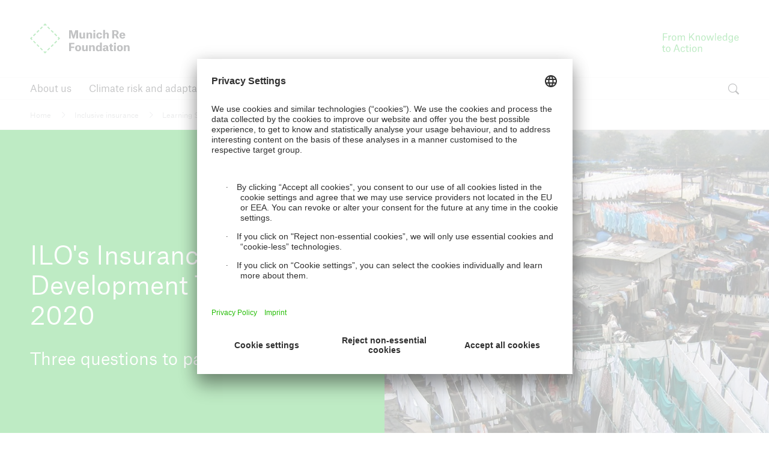

--- FILE ---
content_type: text/html; charset=UTF-8
request_url: https://www.munichre-foundation.org/en/Inclusive_insurance/Learning_Sessions/ilo-2020-insurance-for-development/ilo-2020-insurance-for-development-Interview.html
body_size: 11314
content:



<!doctype html>
<html lang="en" class="no-js">
    <head>
    <meta charset="UTF-8"/>
    <title>ILO 2020 Insurance for Development - Interview</title>
    
    
    <meta name="template" content="detail"/>
    <meta name="viewport" content="width=device-width, initial-scale=1"/>
    

    


<meta http-equiv="x-ua-compatible" content="ie=edge"/>

<meta name="viewport" content="width=device-width, initial-scale=1.0, shrink-to-fit=no"/>
<meta name="msapplication-tap-highlight" content="no"/>
<meta name="format-detection" content="telephone=no"/>



  
  
    <meta name="twitter:card" content="summary"/>
  
    <meta property="og:type" content="website"/>
  
    <meta name="image" property="og:image" content="https://www.munichre-foundation.org/content/dam/munichre/foundation/pictures/inclusive-insurance/Stage%2520Teaser_Inclusive%2520Insurance_1_HiRes.JPG/_jcr_content/renditions/original.image_file.1200.900.file/Stage%2520Teaser_Inclusive%2520Insurance_1_HiRes.jpg"/>
  
    <meta property="og:url" content="https://www.munichre-foundation.org/en/Inclusive_insurance/Learning_Sessions/ilo-2020-insurance-for-development/ilo-2020-insurance-for-development-Interview.html"/>
  
    <meta property="og:title" content="ILO 2020 Insurance for Development - Interview"/>
  







  <script defer="defer" type="text/javascript" src="https://rum.hlx.page/.rum/@adobe/helix-rum-js@%5E2/dist/rum-standalone.js" data-routing="program=102052,environment=979411,tier=publish"></script>
<link rel="apple-touch-startup-image" media="(device-width: 320px) and (device-height: 480px) and (-webkit-device-pixel-ratio: 1)" href="/content/dam/munichre/foundation/favicons/MRS_Bildmarke_1536x2208.png/_jcr_content/renditions/original.image_file.320.460.file/MRS_Bildmarke_1536x2208.png"/>
  <link rel="apple-touch-startup-image" media="(device-width: 320px) and (device-height: 480px) and (-webkit-device-pixel-ratio: 2)" href="/content/dam/munichre/foundation/favicons/MRS_Bildmarke_1536x2208.png/_jcr_content/renditions/original.image_file.640.920.file/MRS_Bildmarke_1536x2208.png"/>
  <link rel="apple-touch-startup-image" media="(device-width: 320px) and (device-height: 568px) and (-webkit-device-pixel-ratio: 2)" href="/etc/clientlibs/munichre/mrwebsites/corporate/frontend/favicons.lc-2025.1216.1151802.0007189905_cp2fm-converted-lc.res/apple-touch-startup-image-640x1096.png"/>
  <link rel="apple-touch-startup-image" media="(device-width: 375px) and (device-height: 667px) and (-webkit-device-pixel-ratio: 2)" href="/etc/clientlibs/munichre/mrwebsites/corporate/frontend/favicons.lc-2025.1216.1151802.0007189905_cp2fm-converted-lc.res/apple-touch-startup-image-750x1294.png"/>
  <link rel="apple-touch-startup-image" media="(device-width: 414px) and (device-height: 736px) and (orientation: landscape) and (-webkit-device-pixel-ratio: 3)" href="/etc/clientlibs/munichre/mrwebsites/corporate/frontend/favicons.lc-2025.1216.1151802.0007189905_cp2fm-converted-lc.res/apple-touch-startup-image-1182x2208.png"/>
  <link rel="apple-touch-startup-image" media="(device-width: 414px) and (device-height: 736px) and (orientation: portrait) and (-webkit-device-pixel-ratio: 3)" href="/etc/clientlibs/munichre/mrwebsites/corporate/frontend/favicons.lc-2025.1216.1151802.0007189905_cp2fm-converted-lc.res/apple-touch-startup-image-1242x2148.png"/>
  <link rel="apple-touch-startup-image" media="(device-width: 768px) and (device-height: 1024px) and (orientation: landscape) and (-webkit-device-pixel-ratio: 1)" href="/content/dam/munichre/foundation/favicons/MRS_Bildmarke_1536x2208.png/_jcr_content/renditions/original.image_file.748.1024.file/MRS_Bildmarke_1536x2208.png"/>
  <link rel="apple-touch-startup-image" media="(device-width: 768px) and (device-height: 1024px) and (orientation: portrait) and (-webkit-device-pixel-ratio: 1)" href="/content/dam/munichre/foundation/favicons/MRS_Bildmarke_1536x2208.png/_jcr_content/renditions/crop-3x4-1280.jpg.image_file.768.1004.file/crop-3x4-1280.jpg"/>
  <link rel="apple-touch-startup-image" media="(device-width: 768px) and (device-height: 1024px) and (orientation: landscape) and (-webkit-device-pixel-ratio: 2)" href="/content/dam/munichre/foundation/favicons/MRS_Bildmarke_1536x2208.png/_jcr_content/renditions/original.image_file.1496.2048.file/MRS_Bildmarke_1536x2208.png"/>
  <link rel="apple-touch-startup-image" media="(device-width: 768px) and (device-height: 1024px) and (orientation: portrait) and (-webkit-device-pixel-ratio: 2)" href="/etc/clientlibs/munichre/mrwebsites/corporate/frontend/favicons.lc-2025.1216.1151802.0007189905_cp2fm-converted-lc.res/apple-touch-startup-image-1536x2008.png"/>

  <link rel="apple-touch-icon" sizes="57x57" href="/content/dam/munichre/foundation/favicons/MRS_Bildmarke_180x180.png/_jcr_content/renditions/original.image_file.57.57.file/MRS_Bildmarke_180x180.png"/>
  <link rel="apple-touch-icon" sizes="60x60" href="/content/dam/munichre/foundation/favicons/MRS_Bildmarke_180x180.png/_jcr_content/renditions/original.image_file.60.60.file/MRS_Bildmarke_180x180.png"/>
  <link rel="apple-touch-icon" sizes="72x72" href="/content/dam/munichre/foundation/favicons/MRS_Bildmarke_180x180.png/_jcr_content/renditions/original.image_file.72.72.file/MRS_Bildmarke_180x180.png"/>
  <link rel="apple-touch-icon" sizes="76x76" href="/content/dam/munichre/foundation/favicons/MRS_Bildmarke_180x180.png/_jcr_content/renditions/original.image_file.76.76.file/MRS_Bildmarke_180x180.png"/>
  <link rel="apple-touch-icon" sizes="114x114" href="/content/dam/munichre/foundation/favicons/MRS_Bildmarke_180x180.png/_jcr_content/renditions/original.image_file.114.114.file/MRS_Bildmarke_180x180.png"/>
  <link rel="apple-touch-icon" sizes="120x120" href="/content/dam/munichre/foundation/favicons/MRS_Bildmarke_180x180.png/_jcr_content/renditions/original.image_file.120.120.file/MRS_Bildmarke_180x180.png"/>
  <link rel="apple-touch-icon" sizes="144x144" href="/content/dam/munichre/foundation/favicons/MRS_Bildmarke_180x180.png/_jcr_content/renditions/original.image_file.144.144.file/MRS_Bildmarke_180x180.png"/>
  <link rel="apple-touch-icon" sizes="152x152" href="/content/dam/munichre/foundation/favicons/MRS_Bildmarke_180x180.png/_jcr_content/renditions/original.image_file.152.152.file/MRS_Bildmarke_180x180.png"/>
  <link rel="apple-touch-icon" sizes="180x180" href="/content/dam/munichre/foundation/favicons/MRS_Bildmarke_180x180.png/_jcr_content/renditions/original./MRS_Bildmarke_180x180.png"/>

  <link rel="icon" type="image/png" sizes="32x32" href="/content/dam/munichre/foundation/favicons/mrs_favicon_32x32.png/_jcr_content/renditions/original./mrs_favicon_32x32.png"/>
  <link rel="icon" type="image/png" sizes="16x16" href="/content/dam/munichre/foundation/favicons/mrs_favicon_16x16.png/_jcr_content/renditions/original./mrs_favicon_16x16.png"/>
  <link rel="shortcut icon" href="/content/dam/munichre/foundation/favicons/mrs_favicon_.ico/_jcr_content/renditions/original./mrs_favicon_.ico"/>




    <link rel="canonical" href="https://www.munichre-foundation.org/en/Inclusive_insurance/Learning_Sessions/ilo-2020-insurance-for-development/ilo-2020-insurance-for-development-Interview.html"/>





    <link rel="stylesheet" href="https://www.munichre-foundation.org/en.color-schemes.css" type="text/css"/>



<link rel="stylesheet" href="/etc/clientlibs/munichre/mrwebsites/corporate/frontend/resources.lc-2025.1216.1151802.0007189905_cp2fm-converted-lc.res/css/styles.print.min.css" media="print" type="text/css"/>


  
<link rel="stylesheet" href="/etc.clientlibs/munichre/mrwebsites/corporate/core/clientlibs/mrwebsites.corporate.cq.app-react.lc-e61254ec9c8cc22089c8360a5b5bec6d-lc.min.css" type="text/css">
<link rel="stylesheet" href="/etc.clientlibs/munichre/mrwebsites/corporate/core/clientlibs/mrwebsites.corporate.app.lc-16d5833de147ed79ab2d458ef82603a5-lc.min.css" type="text/css">
      
  



<script src="https://assets.adobedtm.com/7cbff6299e14/20dde83fe2c1/launch-9683e8305869.min.js" async></script>


<script>
if (typeof biotope !== 'undefined') {
  biotope.configuration.set('data.staticResourcesBase', '/etc/clientlibs/munichre/mrwebsites/corporate/frontend/resources.lc-2025.1216.1151802.0007189905_cp2fm-converted-lc.res/');
  biotope.configuration.set('data.staticResourcesContentRepoBase', '/etc/clientlibs/munichre/mrwebsites/corporate/frontend/resources.lc-2025.1216.1151802.0007189905_cp2fm-converted-lc.res/');

  biotope.configuration.set('data.chartDataBaseUrl', ''); // has to be empty, relative url is available at component

}
</script>






  

    
    
    

    

    


        <script type="text/javascript" src="//assets.adobedtm.com/7cbff6299e14/20dde83fe2c1/launch-9683e8305869.min.js" async></script>


    
    
    

    

    
    
</head>
    <body class="content page basicpage mr-theme-foundation " data-chartdatabaseurl="">
        <a href="#" class="skip-link">Skip to main content</a>
        
        
            



            <div class="page-wrap">

  
<mr-m-news-ticker class="mr-m-news-ticker" api-url="https://www.munichre-foundation.org/en/Inclusive_insurance/Learning_Sessions/ilo-2020-insurance-for-development/ilo-2020-insurance-for-development-Interview/_jcr_content.newsalert.json">
</mr-m-news-ticker>

<div class="headercwcontainer">
  <div class="xfpage page">

    <header class="headerCw">
      <div class="headerCw__inner">

        








<div class="headerCw__logo-wrapper">

  








  
  
  


<a class="headerCw__logo-left " href="https://www.munichre-foundation.org/en.html">

    
    

    
  <span class="mr-h-visually-hidden">Munich Re Foundation</span>

  
  

  
  
      <mr-e-icon title="Munich Re Foundation logo" class="mr-logo-first" icon-path="/content/dam/munichre/foundation/header-logos/munichre_foundation_logo_eng.svg/_jcr_content/renditions/original.media_file.file/munichre_foundation_logo_eng.svg"></mr-e-icon>
      <mr-e-icon title="Munich Re Foundation logo" class="mr-logo-light" icon-path="/content/dam/munichre/foundation/header-logos/munichre_foundation_logo_eng.svg/_jcr_content/renditions/original.media_file.file/munichre_foundation_logo_eng.svg"></mr-e-icon>
      <mr-e-icon title="Munich Re Foundation logo" class="mr-logo-second" icon-path="/content/dam/munichre/foundation/header-logos/munichre_foundation_logo_eng_white.svg/_jcr_content/renditions/original.media_file.file/munichre_foundation_logo_eng_white.svg"></mr-e-icon>
  

</a>


    




  








  
  
  


<a class="headerCw__logo-right  ">

    
    

    
    <span class="mr-h-visually-hidden">From Knowledge to Action</span>

  
  

  
  
    <mr-e-icon title="From Knowledge to Action" class="mr-logo-first" icon-path="/content/dam/munichre/foundation/header-logos/munichre_foundation_claim_eng.svg/_jcr_content/renditions/original.media_file.file/munichre_foundation_claim_eng.svg"></mr-e-icon>
    <mr-e-icon title="From Knowledge to Action" class="mr-logo-light" icon-path="/content/dam/munichre/foundation/header-logos/munichre_foundation_claim_eng.svg/_jcr_content/renditions/original.media_file.file/munichre_foundation_claim_eng.svg"></mr-e-icon>
    <mr-e-icon class="mr-logo-second"></mr-e-icon>
  


</a>


    




</div>



  

  
























        <!-- Standard navigation -->
        




<div class="headerCw__navigation visible ">

  <button data-overlay-open="navigation" class="headerCw__navigationBurger hidden" title="open navigation" aria-label="open navigation"></button>

  <nav class="cmp-list" aria-label="Main">
    <ul class="cmp-list__item-container">
      <li class="cmp-list__item " data-navigation-leaf="false">
        <div>
          <a class="cmp-list__item-link" href="https://www.munichre-foundation.org/en/About_us.html" role="button">
            <span class="cmp-list__item-title">About us</span>
          </a>
        </div>
      </li>
<li class="cmp-list__item " data-navigation-leaf="false">
        <div>
          <a class="cmp-list__item-link" href="https://www.munichre-foundation.org/en/climate-adaptation.html" role="button">
            <span class="cmp-list__item-title">Climate risk and adaptation</span>
          </a>
        </div>
      </li>
<li class="cmp-list__item selected" data-navigation-leaf="false">
        <div>
          <a class="cmp-list__item-link" href="https://www.munichre-foundation.org/en/Inclusive_insurance.html" role="button">
            <span class="cmp-list__item-title">Inclusive insurance</span>
          </a>
        </div>
      </li>
<li class="cmp-list__item " data-navigation-leaf="false">
        <div>
          <a class="cmp-list__item-link" href="https://www.munichre-foundation.org/en/climate-mitigation.html" role="button">
            <span class="cmp-list__item-title">Climate change mitigation</span>
          </a>
        </div>
      </li>
<li class="cmp-list__item " data-navigation-leaf="false">
        <div>
          <a class="cmp-list__item-link" href="https://www.munichre-foundation.org/en/Media_Centre.html" role="button">
            <span class="cmp-list__item-title">Media centre</span>
          </a>
        </div>
      </li>

    </ul>
  </nav>

  <div class="headerCw__navigationFill"></div>
  
  
  

  

  



  

  <button data-overlay-open="search" class="headerCw__navigationSearch" aria-label="open search">
</button>
  
</div>

        <!-- Simple navigation -->
        

        <!-- MEAG navigation -->
        

      </div>
    </header>
  </div>
</div>



  <main class="main content ">
    <article>

      <div class="root responsivegrid">


<div class="aem-Grid aem-Grid--12 aem-Grid--default--12 ">
    
    <div class="rowColResponsiveGrid responsivegrid aem-GridColumn aem-GridColumn--default--12"><div class=" ">

  

  
  

  <div class="row ">
    <div class="col ">
      <div class="breadcrumb aem-GridColumn aem-GridColumn--default--12">
<nav class="cmp-breadcrumb" aria-label="Breadcrumb">
  <ol class="cmp-breadcrumb__list" itemscope itemtype="http://schema.org/BreadcrumbList">
    <li class="cmp-breadcrumb__item" itemprop="itemListElement" itemscope itemtype="http://schema.org/ListItem">
      <a class="cmp-breadcrumb__item-link" itemprop="item" href="https://www.munichre-foundation.org/en.html">
        <span itemprop="name">Home</span>
      </a>
      <meta itemprop="position" content="1"/>
    </li>
  
    <li class="cmp-breadcrumb__item" itemprop="itemListElement" itemscope itemtype="http://schema.org/ListItem">
      <a class="cmp-breadcrumb__item-link" itemprop="item" href="https://www.munichre-foundation.org/en/Inclusive_insurance.html">
        <span itemprop="name">Inclusive insurance</span>
      </a>
      <meta itemprop="position" content="2"/>
    </li>
  
    <li class="cmp-breadcrumb__item" itemprop="itemListElement" itemscope itemtype="http://schema.org/ListItem">
      <a class="cmp-breadcrumb__item-link" itemprop="item" href="https://www.munichre-foundation.org/en/Inclusive_insurance/Learning_Sessions.html">
        <span itemprop="name">Learning Sessions</span>
      </a>
      <meta itemprop="position" content="3"/>
    </li>
  
    <li class="cmp-breadcrumb__item" itemprop="itemListElement" itemscope itemtype="http://schema.org/ListItem">
      <a class="cmp-breadcrumb__item-link" itemprop="item" href="https://www.munichre-foundation.org/en/Inclusive_insurance/Learning_Sessions/ilo-2020-insurance-for-development.html">
        <span itemprop="name">ILO 2020 Insurance for Development</span>
      </a>
      <meta itemprop="position" content="4"/>
    </li>
  
    <li class="cmp-breadcrumb__item cmp-breadcrumb__item--active" itemprop="itemListElement" itemscope itemtype="http://schema.org/ListItem">
      
        <span itemprop="name">ILO 2020 Insurance for Development - Interview</span>
      
      <meta itemprop="position" content="5"/>
    </li>
  </ol>
</nav>


    

</div>
<div class="stageStandardWrapper mr-m-stage-standard__wrapper aem-GridColumn aem-GridColumn--default--12">



  










<mr-m-stage-standard class="mr-m-stage-standard  mr-m-stage-standard--themed-background">
    <div class="mr-m-stage-standard__overview">
        <div class="mr-m-stage-standard__grid-container">
            <div class="mr-m-stage-standard__media">
                <!-- image -->
                
                  

  
  
  


  <div class="imageBasic  " data-ratio="1.7778">

    <div class="imageBasic__inner">

      

        
        <picture><source media="(min-width: 1024px)" srcset="/content/dam/munichre/foundation/pictures/inclusive-insurance/Stage%20Teaser_Inclusive%20Insurance_1_HiRes.JPG/_jcr_content/renditions/crop-16x9-2560.jpg./crop-16x9-2560.jpg 2560w, /content/dam/munichre/foundation/pictures/inclusive-insurance/Stage%20Teaser_Inclusive%20Insurance_1_HiRes.JPG/_jcr_content/renditions/crop-16x9-1920.jpg./crop-16x9-1920.jpg 1920w, /content/dam/munichre/foundation/pictures/inclusive-insurance/Stage%20Teaser_Inclusive%20Insurance_1_HiRes.JPG/_jcr_content/renditions/crop-16x9-1280.jpg./crop-16x9-1280.jpg 1280w, /content/dam/munichre/foundation/pictures/inclusive-insurance/Stage%20Teaser_Inclusive%20Insurance_1_HiRes.JPG/_jcr_content/renditions/crop-16x9-393.jpg./crop-16x9-393.jpg 393w" /><source media="(min-width: 640px)" srcset="/content/dam/munichre/foundation/pictures/inclusive-insurance/Stage%20Teaser_Inclusive%20Insurance_1_HiRes.JPG/_jcr_content/renditions/crop-2x1-2560.jpg./crop-2x1-2560.jpg 2560w, /content/dam/munichre/foundation/pictures/inclusive-insurance/Stage%20Teaser_Inclusive%20Insurance_1_HiRes.JPG/_jcr_content/renditions/crop-2x1-768.jpg./crop-2x1-768.jpg 768w" /><source media="(min-width: 320px)" srcset="/content/dam/munichre/foundation/pictures/inclusive-insurance/Stage%20Teaser_Inclusive%20Insurance_1_HiRes.JPG/_jcr_content/renditions/crop-1x1-1280.jpg./crop-1x1-1280.jpg 1280w, /content/dam/munichre/foundation/pictures/inclusive-insurance/Stage%20Teaser_Inclusive%20Insurance_1_HiRes.JPG/_jcr_content/renditions/crop-1x1-768.jpg./crop-1x1-768.jpg 768w, /content/dam/munichre/foundation/pictures/inclusive-insurance/Stage%20Teaser_Inclusive%20Insurance_1_HiRes.JPG/_jcr_content/renditions/crop-1x1-400.jpg./crop-1x1-400.jpg 400w" /><img src="/content/dam/munichre/foundation/pictures/inclusive-insurance/Stage%20Teaser_Inclusive%20Insurance_1_HiRes.JPG/_jcr_content/renditions/crop-16x9-1280.jpg./crop-16x9-1280.jpg" alt="Three questions to participants" title="ILO 2020 Insurance for Development Training"/></picture>

      

    </div>

    
    
  </div>


                

                <!-- video -->
                

                
                <span class="mr-m-stage-standard__media-caption">© DR</span>
            </div>
            <div class="mr-m-stage-standard__overview__content">
                <div class="mr-m-stage-standard__overview__content-inner">
                    <div class="mr-m-stage-standard__overview__content-main">
                        <h1 class="mr-m-stage-standard__overview__content-main-header
                        ">
                            ILO&#39;s  Insurance for Development Training 2020
                            
                        </h1>
                    </div>
                    <div class="mr-m-stage-standard__overview__content-headers">

                        <h3 class="mr-m-stage-standard__overview__content-headers-subtitle">
                            Three questions to participants
                            
                        </h3>

                        
                        
                        

                        
                        
                        

                    </div>

                </div>

            </div>
            
            
            
        </div>
    </div>
</mr-m-stage-standard>



    

</div>
<div class="textToSpeechPlayer aem-GridColumn aem-GridColumn--default--12"><mr-m-text-to-speech-player class="mr-m-text-to-speech-player" role="application" tabindex="0">
    <div class="player__container d-none" data-i18n-play="Play" data-i18n-remove="Remove">
        <div class="player__wishlist d-none"><ul></ul></div>
        <div class="player__content">
            <audio class="player__audio d-none">
                <source src="" type="audio/mp3"/>
            </audio>
            <div class="player__info">
                <img alt="alt txt" class="player__info-image" src=""/>
                <div class="player__info-content">
                    <h3 class="player__info-name">properties.trackTitle</h3>
                    <p class="player__info-description">properties.trackSubtitle</p>
                </div>
            </div>
            <div class="player__functions">
                <div class="player__volume">
                    <button class="icon-volume" title="Mute player">
                        <svg class="sound-active" width="18" height="18" viewBox="0 0 18 18" fill="none" xmlns="https://www.w3.org/2000/svg">
                            <path d="M4.03189 5.85891L8.98924 1.112V16.6393L4.03189 11.8948H0V5.85891H4.03189ZM11.0506 0V2.07094C13.9251 2.99641 16.0032 5.6939 16.0032 8.87445C16.0032 12.055 13.9227 14.7525 11.0506 15.678V17.7489C15.0395 16.766 17.9976 13.1646 17.9976 8.87206C17.9976 4.57951 15.0395 0.982862 11.0506 0ZM13.4492 8.87684C13.4492 7.13591 12.4807 5.61977 11.0506 4.84018V12.9111C12.4783 12.1315 13.4492 10.6178 13.4492 8.87445V8.87684Z" fill="#6D767C"/>
                        </svg>
                        <svg class="sound-mute" width="24" height="24" viewBox="0 0 24 24" fill="none">
                            <path d="M5.4,7.9L12,1.5v20.7l-6.6-6.3H0v-8H5.4L5.4,7.9z M21,12l3,3l-2,2l-3-3l-3,3l-2-2l3-3l-3-3l2-2l3,3l3-3l2,2L21,12z" fill="#6D767C"/>
                        </svg>
                    </button>
                    <input class="volume-slider" type="range" min="0" max="100" value="50"/>
                </div>
                <div class="player__controls flex-group">
                    <button class="icon-back" title="Rewind/Previous">
                        <svg width="24" height="24" viewBox="0 0 24 24" fill="none" xmlns="https://www.w3.org/2000/svg">
                            <path d="M22 22.2338C22 23.0111 21.152 23.4912 20.4855 23.0913L3.42916 12.8575C2.78182 12.4691 2.78182 11.5309 3.42916 11.1425L20.4855 0.908697C21.152 0.508781 22 0.988895 22 1.76619L22 22.2338Z" fill="#6D767C"/>
                            <rect x="2" width="3" height="24" fill="#6D767C"/>
                        </svg>
                    </button>
                    <button class="icon-play" title="Play">
                        <svg width="18" height="18" viewBox="0 0 18 18" fill="none" xmlns="https://www.w3.org/2000/svg">
                            <path fill-rule="evenodd" clip-rule="evenodd" d="M16.2071 8.22547L2.03696 0.0925565C1.57398 -0.173519 1 0.165763 1 0.706361V17.2936C1 17.8342 1.57398 18.1735 2.03696 17.9074L16.2071 9.77453C16.8005 9.43337 16.8005 8.56663 16.2071 8.22547" fill="#6D767C"></path>
                        </svg>
                    </button>
                    <button class="icon-pause d-none" title="Pause">
                        <svg width="18" height="18" viewBox="0 0 18 18" fill="none" xmlns="https://www.w3.org/2000/svg">
                            <rect x="2" width="5.25" height="18" fill="#6D767C"></rect>
                            <rect x="10.25" width="5.25" height="18" fill="#6D767C"></rect>
                        </svg>
                    </button>
                    <button class="icon-forward" title="Next">
                        <svg width="24" height="24" viewBox="0 0 24 24" fill="none" xmlns="https://www.w3.org/2000/svg">
                            <rect x="19" width="3" height="24"/>
                            <path d="M2 1.76619C2 0.988895 2.84797 0.508783 3.5145 0.908697L20.5708 11.1425C21.2182 11.5309 21.2182 12.4691 20.5708 12.8575L3.5145 23.0913C2.84797 23.4912 2 23.0111 2 22.2338L2 1.76619Z"/>
                        </svg>
                    </button>
                </div>

                <div class="player__controls flex-group mobile-position">
                    <button class="icon-expand" title="Expand player">
                        <svg width="20" height="20" viewBox="0 0 20 20" fill="none" xmlns="https://www.w3.org/2000/svg">
                            <path fill-rule="evenodd" clip-rule="evenodd" d="M19 1V7.18806H17.875V2.92037L12.0852 8.71019L11.2898 7.91481L17.0796 2.125H12.8125V1H19ZM7.91481 11.2898L2.125 17.079V12.8125H1V19H7.1875V17.875H2.92037L8.71019 12.0852L7.91481 11.2898Z" fill="#6D767C"/>
                            <path d="M19 1H19.1875V0.8125H19V1ZM19 7.18806V7.37556H19.1875V7.18806H19ZM17.875 7.18806H17.6875V7.37556H17.875V7.18806ZM17.875 2.92037H18.0625V2.46771L17.7424 2.78779L17.875 2.92037ZM12.0852 8.71019L11.9526 8.84277L12.0852 8.97535L12.2178 8.84277L12.0852 8.71019ZM11.2898 7.91481L11.1572 7.78223L11.0246 7.91481L11.1572 8.0474L11.2898 7.91481ZM17.0796 2.125L17.2122 2.25758L17.5323 1.9375H17.0796V2.125ZM12.8125 2.125H12.625V2.3125H12.8125V2.125ZM12.8125 1V0.8125H12.625V1H12.8125ZM7.91481 11.2898L8.0474 11.1572L7.91482 11.0246L7.78224 11.1572L7.91481 11.2898ZM2.125 17.079H1.9375V17.5317L2.25758 17.2116L2.125 17.079ZM2.125 12.8125H2.3125V12.625H2.125V12.8125ZM1 12.8125V12.625H0.8125V12.8125H1ZM1 19H0.8125V19.1875H1V19ZM7.1875 19V19.1875H7.375V19H7.1875ZM7.1875 17.875H7.375V17.6875H7.1875V17.875ZM2.92037 17.875L2.78779 17.7424L2.46771 18.0625H2.92037V17.875ZM8.71019 12.0852L8.84277 12.2178L8.97535 12.0852L8.84277 11.9526L8.71019 12.0852ZM18.8125 1V7.18806H19.1875V1H18.8125ZM19 7.00056H17.875V7.37556H19V7.00056ZM18.0625 7.18806V2.92037H17.6875V7.18806H18.0625ZM17.7424 2.78779L11.9526 8.5776L12.2178 8.84277L18.0076 3.05296L17.7424 2.78779ZM12.2178 8.5776L11.4224 7.78223L11.1572 8.0474L11.9526 8.84277L12.2178 8.5776ZM11.4224 8.0474L17.2122 2.25758L16.947 1.99242L11.1572 7.78223L11.4224 8.0474ZM17.0796 1.9375H12.8125V2.3125H17.0796V1.9375ZM13 2.125V1H12.625V2.125H13ZM12.8125 1.1875H19V0.8125H12.8125V1.1875ZM7.78224 11.1572L1.99242 16.9465L2.25758 17.2116L8.04739 11.4224L7.78224 11.1572ZM2.3125 17.079V12.8125H1.9375V17.079H2.3125ZM2.125 12.625H1V13H2.125V12.625ZM0.8125 12.8125V19H1.1875V12.8125H0.8125ZM1 19.1875H7.1875V18.8125H1V19.1875ZM7.375 19V17.875H7V19H7.375ZM7.1875 17.6875H2.92037V18.0625H7.1875V17.6875ZM3.05296 18.0076L8.84277 12.2178L8.5776 11.9526L2.78779 17.7424L3.05296 18.0076ZM8.84277 11.9526L8.0474 11.1572L7.78223 11.4224L8.5776 12.2178L8.84277 11.9526Z" fill="black" fill-opacity="0.2"/>
                        </svg>
                    </button>
                    <button class="icon-minimize" title="Minimize player">
                        <svg width="20" height="20" viewBox="0 0 20 20" fill="none" xmlns="https://www.w3.org/2000/svg">
                            <path fill-rule="evenodd" clip-rule="evenodd" d="M13.2268 7.76969H17.4939V8.89469H11.3064V2.70719H12.4314V6.97431L18.4057 1L19.2011 1.79538L13.2268 7.76969ZM2.91567 11.0974V12.2224H7.1828L1.20117 18.2046L1.99655 19L7.97873 13.0178V17.2849H9.10373V11.0974H2.91567Z" fill="#6D767C"/>
                            <path d="M13.2268 7.76969L13.0942 7.6371L12.7741 7.95719H13.2268V7.76969ZM17.4939 7.76969H17.6814V7.58219H17.4939V7.76969ZM17.4939 8.89469V9.08219H17.6814V8.89469H17.4939ZM11.3064 8.89469H11.1189V9.08219H11.3064V8.89469ZM11.3064 2.70719V2.51969H11.1189V2.70719H11.3064ZM12.4314 2.70719H12.6189V2.51969H12.4314V2.70719ZM12.4314 6.97431H12.2439V7.42698L12.564 7.1069L12.4314 6.97431ZM18.4057 1L18.5383 0.867417L18.4057 0.734835L18.2731 0.867417L18.4057 1ZM19.2011 1.79538L19.3337 1.92796L19.4662 1.79538L19.3337 1.66279L19.2011 1.79538ZM2.91567 11.0974V10.9099H2.72817V11.0974H2.91567ZM2.91567 12.2224H2.72817V12.4099H2.91567V12.2224ZM7.1828 12.2224L7.31539 12.355L7.63543 12.0349H7.1828V12.2224ZM1.20117 18.2046L1.06858 18.0721L0.936013 18.2046L1.06859 18.3372L1.20117 18.2046ZM1.99655 19L1.86396 19.1326L1.99655 19.2652L2.12913 19.1326L1.99655 19ZM7.97873 13.0178H8.16623V12.5652L7.84615 12.8852L7.97873 13.0178ZM7.97873 17.2849H7.79123V17.4724H7.97873V17.2849ZM9.10373 17.2849V17.4724H9.29123V17.2849H9.10373ZM9.10373 11.0974H9.29123V10.9099H9.10373V11.0974ZM13.2268 7.95719H17.4939V7.58219H13.2268V7.95719ZM17.3064 7.76969V8.89469H17.6814V7.76969H17.3064ZM17.4939 8.70719H11.3064V9.08219H17.4939V8.70719ZM11.4939 8.89469V2.70719H11.1189V8.89469H11.4939ZM11.3064 2.89469H12.4314V2.51969H11.3064V2.89469ZM12.2439 2.70719V6.97431H12.6189V2.70719H12.2439ZM12.564 7.1069L18.5383 1.13258L18.2731 0.867417L12.2988 6.84173L12.564 7.1069ZM18.2731 1.13258L19.0685 1.92796L19.3337 1.66279L18.5383 0.867417L18.2731 1.13258ZM19.0685 1.66279L13.0942 7.6371L13.3594 7.90227L19.3337 1.92796L19.0685 1.66279ZM2.72817 11.0974V12.2224H3.10317V11.0974H2.72817ZM2.91567 12.4099H7.1828V12.0349H2.91567V12.4099ZM7.05021 12.0899L1.06858 18.0721L1.33376 18.3372L7.31539 12.355L7.05021 12.0899ZM1.06859 18.3372L1.86396 19.1326L2.12913 18.8674L1.33375 18.072L1.06859 18.3372ZM2.12913 19.1326L8.11132 13.1504L7.84615 12.8852L1.86396 18.8674L2.12913 19.1326ZM7.79123 13.0178V17.2849H8.16623V13.0178H7.79123ZM7.97873 17.4724H9.10373V17.0974H7.97873V17.4724ZM9.29123 17.2849V11.0974H8.91623V17.2849H9.29123ZM9.10373 10.9099H2.91567V11.2849H9.10373V10.9099Z" fill="#979797"/>
                        </svg>
                    </button>
                    <button class="icon-playlist inactive" title="Show/Hide playlist">
                        <svg version="1.1" id="Layer_1" xmlns="https://www.w3.org/2000/svg" xmlns:xlink="https://www.w3.org/1999/xlink" x="0px" y="0px" viewBox="0 0 24 24" style="enable-background:new 0 0 24 24;" xml:space="preserve">
                            <path d="M15,11H0V9h15V11z M15,2H0v2h15V2z M20,2h-2v2v10.6c-0.6-0.3-1.3-0.6-2-0.6c-2.2,0-4,1.8-4,4s1.8,4,4,4s4-1.8,4-4V4h4V2H20z
                                M0,18h9v-2H0V18z"/>
                        </svg>
                    </button>
                    <button class="icon-close" title="Close player">
                        <svg class="icon-close" width="18" height="18" viewBox="0 0 18 18" fill="none" xmlns="https://www.w3.org/2000/svg">
                            <path fill-rule="evenodd" clip-rule="evenodd" d="M10.5801 8.98875L17.9781 16.3862L16.3873 17.9775L8.98875 10.5801L1.59131 17.9781L0 16.3873L7.398 8.98875L0 1.59075L1.59075 0L8.98875 7.398L16.3873 0L17.9781 1.59075L10.5801 8.98875Z" fill="#6D767C"/>
                        </svg>
                    </button>
                </div>
            </div>
        </div>
        <div class="player__status">
            <div class="player__status-timestamp">0:00</div>
            <div class="player__progress-bar-wrapper">
                <div class="player__progress-bar" role="progressbar" aria-valuemin="0" aria-valuemax="100" aria-valuenow=""></div>
            </div>
            <div class="player__status-duration">0:00</div>
        </div>
    </div>
</mr-m-text-to-speech-player></div>

    </div>
  </div>


  

</div>
</div>
<div class="rowColResponsiveGrid responsivegrid aem-GridColumn aem-GridColumn--default--12"><div class=" ">

  

  
  

  <div class="row ">
    <div class="col ">
      <div class="richtext aem-GridColumn aem-GridColumn--default--12">

  <mr-e-text class="cmp-text">
    <h4><strong>The “Insurance for Development” training, hosted by the ILO’s Impact Insurance Facility, took place from 28 September to 30 October 2020. Around 80 participants from 35 countries signed up for this online version of the training. The Munich Re Foundation sponsored the full or partial fees of 16 participants from the World Food Programme (which was recently awarded the Nobel Peace Prize), NGOs, microinsurance providers and representatives from supervisory authorities. We asked three grantees about the impact of COVID-19 on their everyday work and the key lessons from the seminar.</strong></h4>

  </mr-e-text>
  
    


</div>
<div class="image aem-GridColumn aem-GridColumn--default--12">


  <figure class="figure ">
    

    
    

    
    

  
  
  


  <div class="imageBasic imageBasic--ultraWide lightbox" data-ratio="1.7783">

    <div class="imageBasic__inner">

      

        
        <img src="/content/dam/munichre/foundation/pictures/inclusive-insurance/2020-icii/2020%20Inclusive%20Insurance%20ILO%20Maria_1.jpeg/_jcr_content/renditions/crop-16x9-393.jpg./crop-16x9-393.jpg" alt="ILO 2020 Insurance for Development Participants 3" srcset="/content/dam/munichre/foundation/pictures/inclusive-insurance/2020-icii/2020%20Inclusive%20Insurance%20ILO%20Maria_1.jpeg/_jcr_content/renditions/crop-16x9-393.jpg./crop-16x9-393.jpg 393w" sizes="(min-width: 960px) 885px, 100vw" title="ILO 2020 Insurance for Development Participants 3"/>

      

    </div>

    
    
  </div>



    <figcaption class="figure__captionWrapper">

      
      
  <div class="figure__caption">
    <div class="figure__captionHeadline">Maria Augusta de Queiroz Alves, Coordination for Personal Insurance, Microinsurance and Open Pension Plans, SUSEP, Brazil: The Superintendence of Private Insurance (SUSEP)</div>
    
    
  </div>


      
      
  
    </figcaption>
  
  </figure>
  
  
  


</div>
<div class="richtext aem-GridColumn aem-GridColumn--default--12">

  <mr-e-text class="cmp-text">
    <em>What is your role and responsibility in your organisation?</em><br />
SUSEP is responsible for the supervision and control of the insurance, open private pension funds and capitalisation markets in Brazil. I work as a technical analyst in the coordination of micro, mass and life insurance regulation. Our duty is to propose and update regulation on those topics. I am currently involved in the review of the alternative distribution channels legislation and the update of the microinsurance rules.<br />
<br />
<em>What were your main lessons from ILO’s training?</em><br />
The Insurance for Development course showed in a practical way that impact insurance can play an important role in social and economic development. Responsible insurance provision involves all core processes in the value chain and enables clients to use insurance effectively. Providing responsible insurance at scale will depend on combining efforts from the full range of stakeholders such as regulators, the insurance industry and distributors. Building business viability through a client-centric approach is key to success.<br />
<br />
<em>How did COVID-19 affect your daily work? What were the main challenges?</em><br />
Thanks to the payment of emergency government aid during the pandemic, more than 21 million people opened their first digital bank account. This event created an important insurance access channel for the low-income population. Many people became more aware of the importance of insurance because they lost jobs or had their businesses closed, including micro and small businesses. The pandemic has accelerated the offering of innovative products such as coverage for remote medical appointments and pay-per-use insurance.<br />
 
  </mr-e-text>
  
    


</div>
<div class="image aem-GridColumn aem-GridColumn--default--12">


  <figure class="figure ">
    

    
    

    
    

  
  
  


  <div class="imageBasic imageBasic--ultraWide lightbox" data-ratio="1.7783">

    <div class="imageBasic__inner">

      

        
        <img src="/content/dam/munichre/foundation/pictures/inclusive-insurance/2020-icii/2020%20Inclusive%20Insurance%20ILO%20Pietro.jpg/_jcr_content/renditions/crop-16x9-393.jpg./crop-16x9-393.jpg" alt="ILO 2020 Insurance for Development Participants 3" srcset="/content/dam/munichre/foundation/pictures/inclusive-insurance/2020-icii/2020%20Inclusive%20Insurance%20ILO%20Pietro.jpg/_jcr_content/renditions/crop-16x9-393.jpg./crop-16x9-393.jpg 393w" sizes="(min-width: 960px) 885px, 100vw" title="ILO 2020 Insurance for Development Participants 3"/>

      

    </div>

    
    
  </div>



    <figcaption class="figure__captionWrapper">

      
      
  <div class="figure__caption">
    <div class="figure__captionHeadline">Pietro Magnoni, Junior Insurance Consultant, World Food Programme (WPF), Mozambique</div>
    
    
  </div>


      
      
  
    </figcaption>
  
  </figure>
  
  
  


</div>
<div class="richtext aem-GridColumn aem-GridColumn--default--12">

  <mr-e-text class="cmp-text">
    <em>What is your role and responsibility in your organisation?</em><br />
I’m a Risk Transfer Specialist at the World Food Programme in Maputo. WFP is currently implementing an Integrated Climate Risk Management (ICRM) project, based on its R4 Rural Resilience Initiative, across four different provinces, targeting around 5,000 smallholder farmers. My responsibilities include general oversight of the introduction of the risk transfer component (a weather index insurance covering drought/dry spells), including product design, pricing and the creation of a sustainable distribution channel. Moreover, I manage the promotion and usage of informal savings groups and I’m currently prospecting FSPs (Financial Service Providers) for the provision of a formal credit for our project participants.<br />
<br />
<em>What were your main lessons from ILO’s training?</em><br />
The training from the Impact Insurance Facility offered unique experiences and insights from a wide range of stakeholders and countries. The exchange and discussions that stem from the facility are always relevant and accurate, and provide a unique opportunity for interaction with key practitioners. While there is an obvious difference in the various markets and case studies that were discussed, the theoretical approaches proved to be very insightful. I look forward to the possibility of leveraging the network created by the facility and the Munich Re Foundation to increase my exposure to inclusive insurance, my experience and further grow professionally.<br />
<br />
<em>How did COVID-19 affect your daily work? What were the main challenges? <br />
 </em>The pandemic has increased the challenges in the mobilisation of the target farmers for their specific training on conservation agricultural practices and has added logistical issues for the dissemination of our financial literacy strategy.
  </mr-e-text>
  
    


</div>
<div class="image aem-GridColumn aem-GridColumn--default--12">


  <figure class="figure ">
    

    
    

    
    

  
  
  


  <div class="imageBasic imageBasic--ultraWide lightbox" data-ratio="1.7783">

    <div class="imageBasic__inner">

      

        
        <img src="/content/dam/munichre/foundation/pictures/inclusive-insurance/2020-icii/2020%20Inclusive%20Insurance%20ILO%20Monirul.jpeg/_jcr_content/renditions/crop-16x9-393.jpg./crop-16x9-393.jpg" alt="ILO 2020 Insurance for Development Participants 3" srcset="/content/dam/munichre/foundation/pictures/inclusive-insurance/2020-icii/2020%20Inclusive%20Insurance%20ILO%20Monirul.jpeg/_jcr_content/renditions/crop-16x9-393.jpg./crop-16x9-393.jpg 393w" sizes="(min-width: 960px) 885px, 100vw" title="ILO 2020 Insurance for Development Participants 3"/>

      

    </div>

    
    
  </div>



    <figcaption class="figure__captionWrapper">

      
      
  <div class="figure__caption">
    <div class="figure__captionHeadline">Monirul Hoque, Planning Manager – Microinsurance, BRAC Microfinance, Bangladesh</div>
    
    
  </div>


      
      
  
    </figcaption>
  
  </figure>
  
  
  


</div>
<div class="richtext aem-GridColumn aem-GridColumn--default--12">

  <mr-e-text class="cmp-text">
    <p><em><br />
 What is your role and responsibility in your organisation? <br />
 </em>BRAC is the largest international non-governmental development organisation in the world. BRAC microfinance provides loans to over 7 million clients, of which 87% are women. I have managed the operational issues of the credit shield insurance project since its inception. Clients can opt in for credit shield insurance when applying for their loan. If the insured pass away or have total and permanent disability while they have an active policy with BRAC, the household will not have to pay the outstanding loan amount from the incident date. Currently, I am working on research, coordination, monitoring and evaluation, digitisation, etc., including communications. I also work on new project development.</p>
<p><em>What were your main lessons from ILO’s training?<br />
 </em>I have three major takeaways from this training: a) Learning good example cases from around the globe and utilising them for the existing project improvement and new ideas development; b) Continuously questioning the existing processes, even if they appear satisfactory. Also defining the fine line between profitability and client value in the organisation and designing the tools and strategies accordingly; and c) Seeing business processes from a top-view angle allows us to understand the improvement areas.</p>
<p><em>How did COVID-19 affect your daily work? What were the main challenges?</em><br />
I found this situation an eye-opener for me in pushing myself towards new learning to remain agile. We successfully conducted remote training, enhanced the system and started Digital Claim from June 2020 amidst the lockdown. I see that this new way of working can save valuable time to invest in better opportunities. The major challenge was the inability to visit clients and field offices during lockdown, which is absolutely necessary. New project development and launching was severely affected as well.</p>

  </mr-e-text>
  
    


</div>

    </div>
  </div>


  

</div>
</div>
<div class="rowColResponsiveGrid responsivegrid aem-GridColumn aem-GridColumn--default--12"><div class=" ">

  

  
  

  

  

</div>
</div>

    
</div>
</div>


      

    </article>
  </main>

  


<footer class="footer">

<div class="footer__content">
  

  <div class="goto-top">
    <button class="goto-top__toggler icon__backtotop" type="button" aria-label="Back to top of page">
    </button>
  </div>

  <div class="footer__sitemap">
    <div class="footer__sitemap-group">
      <div class="linkList"><div class="cmp-title">
  <h6 class="cmp-title__text">About us</h6>
</div>





<ul class="cmp-list">
  

  
  <li class="cmp-list__item section">
<div>
  <a href="https://www.munichre-foundation.org/en/About_us/Purpose_and_vision.html" class="cmp-list__item-link">
    Purpose and vision
  </a>
</div>

    

</li>


  
  

  
  



  

  
  <li class="cmp-list__item section">
<div>
  <a href="https://www.munichre-foundation.org/en/About_us/Board_of_trustees.html" class="cmp-list__item-link">
    Board of trustees
  </a>
</div>

    

</li>


  
  

  
  



  

  
  <li class="cmp-list__item section">
<div>
  <a href="https://www.munichre-foundation.org/en/About_us/Contact_and_Team.html" class="cmp-list__item-link">
    Contact and team
  </a>
</div>

    

</li>


  
  

  
  



  

  
  <li class="cmp-list__item section">
<div>
  <a href="https://www.munichre-foundation.org/en/About_us/Job_openings.html" class="cmp-list__item-link">
    Job openings
  </a>
</div>

    

</li>


  
  

  
  



  

  
  <li class="cmp-list__item section">
<div>
  <a href="https://www.munichre-foundation.org/en/About_us/Environmental_performance.html" class="cmp-list__item-link">
    Environmental performance
  </a>
</div>

    

</li>


  
  

  
  



  

  
  <li class="cmp-list__item section">
<div>
  <a href="https://www.munichre-foundation.org/en/Media_Centre.html" class="cmp-list__item-link">
    Media centre
  </a>
</div>

    

</li>


  
  

  
  



  

  
  <li class="cmp-list__item section">
<div>
  <a href="https://www.munichre-foundation.org/en/Newsletter.html" class="cmp-list__item-link">
    Newsletter
  </a>
</div>

    

</li>


  
  

  
  


</ul>







</div>

    </div>
    <div class="footer__sitemap-group">
      <div class="linkList"><div class="cmp-title">
  <h6 class="cmp-title__text">Topics</h6>
</div>





<ul class="cmp-list">
  

  
  <li class="cmp-list__item section">
<div>
  <a href="https://www.munichre-foundation.org/en/climate-adaptation.html" class="cmp-list__item-link">
    Climate risk and adaptation
  </a>
</div>

    

</li>


  
  

  
  



  

  
  <li class="cmp-list__item section">
<div>
  <a href="https://www.munichre-foundation.org/en/Inclusive_insurance.html" class="cmp-list__item-link">
    Inclusive insurance
  </a>
</div>

    

</li>


  
  

  
  



  

  
  <li class="cmp-list__item section">
<div>
  <a href="https://www.munichre-foundation.org/en/climate-mitigation.html" class="cmp-list__item-link">
    Climate change mitigation
  </a>
</div>

    

</li>


  
  

  
  


</ul>







</div>

    </div>
    <div class="footer__sitemap-group footer__sitemap-group--icons">
      <div class="linkList">





<ul class="cmp-list">
  

  
  <li class="list__item cmp-list__item section">



  


<div>
  <a data-icon-url="/content/dam/munichre/contentlounge/website-pieces/icons/static-icons/mr-icons/linkedin-2.svg/_jcr_content/renditions/original.media_file.file/linkedin-2.svg" href="https://www.linkedin.com/company/1136670/" class="cmp-list__item-link icon__linkedin" aria-label="Linkedin"></a>
</div>

    

</li>


  
  

  
  


</ul>







</div>

    </div>
  </div>
  <div class="footer__metaWrapper">
    <div class="footer__meta">
      <div class="linkList">





<ul class="cmp-list">
  

  
  <li class="cmp-list__item section">
<div>
  <a href="https://www.munichre-foundation.org/en/Privacy_statement.html" class="cmp-list__item-link">
    Privacy statement
  </a>
</div>

    

</li>


  
  

  
  



  

  
  <li class="cmp-list__item section">
<div>
  <a href="#CookieSettings" class="cmp-list__item-link">
    Cookie settings
  </a>
</div>

    

</li>


  
  

  
  



  

  
  <li class="cmp-list__item section">
<div>
  <a href="https://www.munichre-foundation.org/en/Privacy_statement/gdpr.html" class="cmp-list__item-link">
    GDPR
  </a>
</div>

    

</li>


  
  

  
  



  

  
  <li class="cmp-list__item section">
<div>
  <a href="https://www.munichre-foundation.org/en/Legal_notice.html" class="cmp-list__item-link">
    Legal notice
  </a>
</div>

    

</li>


  
  

  
  



  

  
  <li class="cmp-list__item section">
<div>
  <a href="https://www.munichre-foundation.org/en/Imprint.html" class="cmp-list__item-link">
    Imprint
  </a>
</div>

    

</li>


  
  

  
  


</ul>







</div>


			<div class="footer__switch" tabindex="0">
				<input type="checkbox" id="accessibilitySwitch"/>
        <label for="accessibilitySwitch" class="footer__switch-label">
          Accessibility mode
          <span class="footer__switch-rail">
          <span class="footer__switch-slider"></span>
          </span>    
      </label>
			</div>

      <div class="copyright richtext">

  
  
    


</div>

    </div>
  </div>
</div>
</footer>






</div>

<script>
if (typeof biotope !== 'undefined') {
  biotope.configuration.set('data.navigationUrl', '\/en\/_jcr_content.mainnavigation.json');
  biotope.configuration.set('data.searchUrl', '\/en\/_jcr_content.fulltextsearch.json');
  biotope.configuration.set('data.tgeoUrl', '\/en\/_jcr_content.targetgroupentryoverlay.json');
}
</script>

<div class="mr-m-navigation__global-config" data-tgeo-url="\/en\/_jcr_content.targetgroupentryoverlay.json" data-navigation-url="\/en\/_jcr_content.mainnavigation.json" data-search-url="\/en\/_jcr_content.fulltextsearch.json"></div>

<div class="overlayContainer" role="dialog">
  <div class="xfpage page">
    <div class="overlay">
      <button data-overlay-close class="overlay__close" title="close overlay or press Escape key" aria-label="close overlay or press Escape key">
      </button>
      <div class="overlay__content">
        <div data-overlay-id="search">
          <div class="search" data-i18n-results="results" data-i18n-results-for="results for" data-rows-per-page="25">

  <div class="search__header">
    <button class="search__burgerIcon" aria-label="open navigation"></button>

    <div class="search__input">
      <div class="searchInput" data-default-type="pages">
        <div class="searchInput__wrapper">
          <div class="searchInput__search">
            <input class="searchInput__searchInput" name="search" type="text" placeholder="Search"/>
            <button class="searchInput__searchDelete" type="button" tabindex="-1"></button>
            <button class="searchInput__searchSubmit" type="button" title="Search" aria-label="Search">Search</button>
          </div>
        </div>
      </div>
    </div>
  </div>

  <div class="search__content">
    <div class="search__resultSummary" role="status" aria-atomic="true"></div>
    <div class="search__typeFilter"></div>
    <div class="search__filters"></div>
    <div class="search__filterReset">Reset all filters</div>
  </div>

  <div class="search__results">
    <div class="searchResults" data-i18n-label-download="Download" data-i18n-label-save-to-calendar="Save the Date">

      <div class="searchResults__header">
        <div class="searchResults__count">
          <span class="searchResults__countNumber"></span>
          <span class="searchResults__countLabel">results</span>
        </div>
        <div class="searchResults__sorting">
          <div class="searchSorting"></div>
        </div>
      </div>

      <div class="searchResults__results"></div>
      <div class="search__loadingIndicator"></div>

      <div class="searchResults__actions">
        <div class="searchResult__actionsLoadMore">
          <a href="#" class="button button--secondary button--noDefaultHover button--db" role="button" tabindex="0">Load next results</a>
        </div>
      </div>

    </div>
  </div>

  <div class="search__loadingIndicator"></div>
  <button class="search__burgerIcon search__menu-hidden">
    <span class="mr-h-visually-hidden">close navigation or press Escape key</span>
  </button>
</div>
        </div>
        <div data-overlay-id="target-group-entry-overlay">
          <div class="targetGroupEntryOverlay">
          </div>
        </div>
        <div data-overlay-id="navigation">
          <mr-m-nav-mobile class="mr-m-navigation mr-m-nav-mobile" active-on-mq="1,2,3" label-aria-open-search="open search" label-aria-close-navigation="close navigation or press Escape key" label-aria-back="go back" api-url="/en/_jcr_content.mainnavigation.json">
          </mr-m-nav-mobile>
          <mr-m-nav-desktop class="mr-m-navigation mr-m-nav-desktop" active-on-mq="4,5" label-aria-open-search="open search" label-aria-close-navigation="close navigation or press Escape key" label-aria-back="go back" api-url="/en/_jcr_content.mainnavigation.json">
          </mr-m-nav-desktop>
        </div>
      </div>
    </div>
  </div>
</div>







<div class="disclaimercontainer">
  
  

  
  

  
  

  
  <div class="disclaimercontainer__fetchedByOverlaySearch"></div>

</div>




















            
    
    

<script src="/en.frontend-configuration.js"></script>

  
<script src="/etc.clientlibs/munichre/mrwebsites/corporate/core/clientlibs/mrwebsites.corporate.legacy.lc-f9c6aafd7ef43a01a66d7b5a817de52e-lc.min.js" nomodule></script>
      
  


  
<script src="/etc.clientlibs/munichre/mrwebsites/corporate/core/clientlibs/mrwebsites.corporate.cq.app-react.lc-3283e10e4f527ec3f2f54ea897cde85c-lc.min.js" type="module"></script>
<script src="/etc.clientlibs/munichre/mrwebsites/corporate/core/clientlibs/mrwebsites.corporate.app.lc-073dbd5685ca6b9c540c95186bafe153-lc.min.js" type="module"></script>
      
  




    




    




    

    

    



    
    
    

            

        
    </body>
</html>

--- FILE ---
content_type: text/css
request_url: https://www.munichre-foundation.org/etc.clientlibs/munichre/mrwebsites/corporate/core/clientlibs/mrwebsites.corporate.cq.app-react.lc-e61254ec9c8cc22089c8360a5b5bec6d-lc.min.css
body_size: 5306
content:
.cmp-solution-finder{font-family:"MunichRENeue"}
.cmp-solution-finder .heading{padding:20px 0 60px}
@media(max-width:767px){.cmp-solution-finder .heading{font-size:30px;line-height:38px;padding:20px 0}
}
.cmp-solution-finder p{margin:0;padding:0}
.cmp-solution-finder .main{display:-webkit-box;display:-ms-flexbox;display:flex}
@media(max-width:767px){.cmp-solution-finder .main{-webkit-box-orient:vertical;-webkit-box-direction:normal;-ms-flex-direction:column;flex-direction:column}
}
.cmp-solution-finder .main .steps{padding-right:30px;border-right:1px solid var(--mr-color-additional-low2);width:25%;overflow:hidden}
@media(max-width:767px){.cmp-solution-finder .main .steps{padding:0 0 20px;width:auto;border:0;border-bottom:1px solid var(--mr-color-additional-low2)}
}
.cmp-solution-finder .main .steps .steps__heading{margin-bottom:65px;font-size:18px}
@media(max-width:767px){.cmp-solution-finder .main .steps .steps__heading{display:none}
}
.cmp-solution-finder .main .steps .steps__list{list-style:none;margin:0;padding:0;display:-webkit-box;display:-ms-flexbox;display:flex;-webkit-box-orient:vertical;-webkit-box-direction:normal;-ms-flex-direction:column;flex-direction:column;gap:50px}
@media(max-width:767px){.cmp-solution-finder .main .steps .steps__list{-webkit-box-orient:horizontal;-webkit-box-direction:normal;-ms-flex-direction:row;flex-direction:row;-webkit-box-pack:justify;-ms-flex-pack:justify;justify-content:space-between;gap:0}
}
.cmp-solution-finder .main .steps .steps__list-item{display:-webkit-box;display:-ms-flexbox;display:flex;gap:24px;position:relative;height:110px}
@media(max-width:767px){.cmp-solution-finder .main .steps .steps__list-item{height:auto;padding:0}
}
.cmp-solution-finder .main .steps .steps__list-item-index{display:-webkit-box;display:-ms-flexbox;display:flex;-webkit-box-align:center;-ms-flex-align:center;align-items:center;-webkit-box-pack:center;-ms-flex-pack:center;justify-content:center;width:30px;height:30px;border-radius:50%;background-color:var(--mr-color-additional-low5);font-size:16px;line-height:24px;color:#fff;position:absolute;left:65px;top:-15px;-webkit-transition:background-color .3s ease-in-out;transition:background-color .3s ease-in-out}
@media(max-width:767px){.cmp-solution-finder .main .steps .steps__list-item-index{position:static;font-size:24px;line-height:32px;width:50px;height:50px}
}
.cmp-solution-finder .main .steps .steps__list-item-image{width:80px;height:80px;-o-object-fit:contain;object-fit:contain;background:var(--mr-color-additional-low2)}
@media(max-width:767px){.cmp-solution-finder .main .steps .steps__list-item-image{display:none}
}
.cmp-solution-finder .main .steps .steps__list-item-text{display:-webkit-box;display:-ms-flexbox;display:flex;-webkit-box-orient:vertical;-webkit-box-direction:normal;-ms-flex-direction:column;flex-direction:column;padding:10px 0;-webkit-box-flex:1;-ms-flex-positive:1;flex-grow:1}
@media(max-width:767px){.cmp-solution-finder .main .steps .steps__list-item-text{display:none}
}
.cmp-solution-finder .main .steps .steps__list-item-title{font-size:18px;font-weight:400}
.cmp-solution-finder .main .steps .steps__list-item-selection{font-size:14px;line-height:22px;color:var(--mr-color-additional-low5);overflow:hidden;text-overflow:ellipsis;max-height:66px;display:-webkit-box;-webkit-line-clamp:3;-webkit-box-orient:vertical}
.cmp-solution-finder .main .steps .steps__list-item.active .steps__list-item-index{background-color:var(--mr-color-additional-vibrant)}
.cmp-solution-finder .main .steps .steps__list-item.active>img{background:var(--mr-color-additional-low5)}
.cmp-solution-finder .main .steps .steps__list-item.selectable:not(.active){cursor:pointer}
.cmp-solution-finder .main .steps .steps__list-item.completed .steps__list-item-index{background-color:var(--mr-background-color-dark)}
.cmp-solution-finder .main .contents{padding-left:30px;display:-webkit-box;display:-ms-flexbox;display:flex;-webkit-box-orient:vertical;-webkit-box-direction:normal;-ms-flex-direction:column;flex-direction:column;width:75%}
@media(max-width:767px){.cmp-solution-finder .main .contents{padding:0;width:auto}
}
.cmp-solution-finder .main .contents__heading{font-size:22px;font-weight:400;margin-bottom:10px}
@media(max-width:767px){.cmp-solution-finder .main .contents__heading{margin:20px 0 10px}
}
.cmp-solution-finder .main .contents__subheading{font-size:16px;line-height:24px;font-weight:400}
.cmp-solution-finder .main .actions{display:-webkit-box;display:-ms-flexbox;display:flex;-webkit-box-orient:horizontal;-webkit-box-direction:reverse;-ms-flex-direction:row-reverse;flex-direction:row-reverse;-webkit-box-pack:justify;-ms-flex-pack:justify;justify-content:space-between;-webkit-box-flex:1;-ms-flex-positive:1;flex-grow:1;-webkit-box-align:end;-ms-flex-align:end;align-items:flex-end}
@media(max-width:767px){.cmp-solution-finder .main .actions{-webkit-box-orient:horizontal;-webkit-box-direction:reverse;-ms-flex-direction:row-reverse;flex-direction:row-reverse;gap:20px}
}
@media(max-width:767px){.cmp-solution-finder .main .actions .button{width:100%;min-width:0}
}
.cmp-solution-finder .main .actions .button--secondary[disabled]{visibility:hidden}
@media(max-width:767px){.cmp-solution-finder .main .actions .button--secondary[disabled]{display:none}
}
@media(max-width:767px){.cmp-solution-finder .cmp-solution-finder__wrapper .main{display:none}
.cmp-solution-finder .cmp-solution-finder__wrapper:not(.focused) .show-when-focused{display:none}
.cmp-solution-finder .cmp-solution-finder__wrapper:not(.focused) .hide-when-focused{display:block}
.cmp-solution-finder .cmp-solution-finder__wrapper.focused{position:fixed;top:0;left:0;right:0;bottom:0;z-index:1000;background-color:#fff;padding:40px 20px 20px;overflow:scroll}
.cmp-solution-finder .cmp-solution-finder__wrapper.focused .show-when-focused{display:block}
.cmp-solution-finder .cmp-solution-finder__wrapper.focused .hide-when-focused{display:none}
.cmp-solution-finder .cmp-solution-finder__wrapper.focused .close-button{font-family:Icons;color:var(--mr-color-additional-low5);font-size:30px;position:absolute;right:10px;top:10px}
}
.cmp-solution-finder .mobile-teaser{display:none;border:1px solid var(--mr-color-additional-low2)}
@media(max-width:767px){.cmp-solution-finder .mobile-teaser{display:block}
}
.cmp-solution-finder .mobile-teaser__image{margin:-1px}
.cmp-solution-finder .mobile-teaser__content{padding:24px}
.cmp-solution-finder .mobile-teaser__headline{font-size:14px}
.cmp-teaser-item,.cmp-teaserSize-item,.cmp-teaserIcon-item,.cmp-hotspot-item{cursor:pointer;-webkit-transition:.3s ease-in-out;transition:.3s ease-in-out;-webkit-transition-property:color,background-color,border;transition-property:color,background-color,border}
.cmp-teaser-item__text-wrapper,.cmp-teaserSize-item__text-wrapper,.cmp-teaserIcon-item__text-wrapper,.cmp-hotspot-item__text-wrapper{-webkit-transition:.3s ease-in-out;transition:.3s ease-in-out;-webkit-transition-property:border;transition-property:border;-webkit-box-flex:1;-ms-flex-positive:1;flex-grow:1;border:1px solid var(--mr-color-additional-low2)}
@media(min-width:768px){.cmp-teaser-item__text-wrapper,.cmp-teaserSize-item__text-wrapper,.cmp-teaserIcon-item__text-wrapper,.cmp-hotspot-item__text-wrapper{border-top:0}
}
.cmp-teaser-item.selected .cmp-teaser-item__text-wrapper,.cmp-teaser-item.selected .cmp-teaserSize-item__text-wrapper,.cmp-teaser-item.selected .cmp-teaserIcon-item__text-wrapper,.cmp-teaser-item.selected .cmp-hotspot-item__text-wrapper,.cmp-teaserSize-item.selected .cmp-teaser-item__text-wrapper,.cmp-teaserSize-item.selected .cmp-teaserSize-item__text-wrapper,.cmp-teaserSize-item.selected .cmp-teaserIcon-item__text-wrapper,.cmp-teaserSize-item.selected .cmp-hotspot-item__text-wrapper,.cmp-teaserIcon-item.selected .cmp-teaser-item__text-wrapper,.cmp-teaserIcon-item.selected .cmp-teaserSize-item__text-wrapper,.cmp-teaserIcon-item.selected .cmp-teaserIcon-item__text-wrapper,.cmp-teaserIcon-item.selected .cmp-hotspot-item__text-wrapper,.cmp-hotspot-item.selected .cmp-teaser-item__text-wrapper,.cmp-hotspot-item.selected .cmp-teaserSize-item__text-wrapper,.cmp-hotspot-item.selected .cmp-teaserIcon-item__text-wrapper,.cmp-hotspot-item.selected .cmp-hotspot-item__text-wrapper{border-color:var(--mr-color-additional-vibrant)}
@media(hover:hover){.cmp-teaser-item:hover .cmp-teaser-item__text-wrapper,.cmp-teaser-item:hover .cmp-teaserSize-item__text-wrapper,.cmp-teaser-item:hover .cmp-teaserIcon-item__text-wrapper,.cmp-teaser-item:hover .cmp-hotspot-item__text-wrapper,.cmp-teaserSize-item:hover .cmp-teaser-item__text-wrapper,.cmp-teaserSize-item:hover .cmp-teaserSize-item__text-wrapper,.cmp-teaserSize-item:hover .cmp-teaserIcon-item__text-wrapper,.cmp-teaserSize-item:hover .cmp-hotspot-item__text-wrapper,.cmp-teaserIcon-item:hover .cmp-teaser-item__text-wrapper,.cmp-teaserIcon-item:hover .cmp-teaserSize-item__text-wrapper,.cmp-teaserIcon-item:hover .cmp-teaserIcon-item__text-wrapper,.cmp-teaserIcon-item:hover .cmp-hotspot-item__text-wrapper,.cmp-hotspot-item:hover .cmp-teaser-item__text-wrapper,.cmp-hotspot-item:hover .cmp-teaserSize-item__text-wrapper,.cmp-hotspot-item:hover .cmp-teaserIcon-item__text-wrapper,.cmp-hotspot-item:hover .cmp-hotspot-item__text-wrapper{border:1px solid var(--mr-color-additional-accent)}
}
@media(hover:hover)and (min-width:768px){.cmp-teaser-item:hover .cmp-teaser-item__text-wrapper,.cmp-teaser-item:hover .cmp-teaserSize-item__text-wrapper,.cmp-teaser-item:hover .cmp-teaserIcon-item__text-wrapper,.cmp-teaser-item:hover .cmp-hotspot-item__text-wrapper,.cmp-teaserSize-item:hover .cmp-teaser-item__text-wrapper,.cmp-teaserSize-item:hover .cmp-teaserSize-item__text-wrapper,.cmp-teaserSize-item:hover .cmp-teaserIcon-item__text-wrapper,.cmp-teaserSize-item:hover .cmp-hotspot-item__text-wrapper,.cmp-teaserIcon-item:hover .cmp-teaser-item__text-wrapper,.cmp-teaserIcon-item:hover .cmp-teaserSize-item__text-wrapper,.cmp-teaserIcon-item:hover .cmp-teaserIcon-item__text-wrapper,.cmp-teaserIcon-item:hover .cmp-hotspot-item__text-wrapper,.cmp-hotspot-item:hover .cmp-teaser-item__text-wrapper,.cmp-hotspot-item:hover .cmp-teaserSize-item__text-wrapper,.cmp-hotspot-item:hover .cmp-teaserIcon-item__text-wrapper,.cmp-hotspot-item:hover .cmp-hotspot-item__text-wrapper{border-top:0}
}
.cmp-teaser-item.selected,.cmp-teaserSize-item.selected,.cmp-teaserIcon-item.selected,.cmp-hotspot-item.selected{background-color:var(--mr-color-additional-vibrant)}
.cmp-teaser-item.selected .cmp-teaser-item-title,.cmp-teaser-item.selected .cmp-teaser-item-description,.cmp-teaserSize-item.selected .cmp-teaser-item-title,.cmp-teaserSize-item.selected .cmp-teaser-item-description,.cmp-teaserIcon-item.selected .cmp-teaser-item-title,.cmp-teaserIcon-item.selected .cmp-teaser-item-description,.cmp-hotspot-item.selected .cmp-teaser-item-title,.cmp-hotspot-item.selected .cmp-teaser-item-description{color:var(--mr-text-color-light)}
.cmp-solution-finder .cmp-teaser{padding:90px 0;display:grid;grid-template-columns:1fr 1fr;grid-gap:40px;gap:40px;-webkit-box-pack:justify;-ms-flex-pack:justify;justify-content:space-between}
.cmp-solution-finder .cmp-teaser.cmp-teaser--25{grid-template-columns:1fr 1fr 1fr}
.cmp-solution-finder .cmp-teaser.cmp-teaser--25[data-item-count="2"]{grid-template-columns:1fr 1fr}
@media(max-width:767px){.cmp-solution-finder .cmp-teaser.cmp-teaser--25{grid-template-columns:1fr !important}
}
@media(max-width:767px){.cmp-solution-finder .cmp-teaser{grid-template-columns:1fr;padding:0;margin:40px 0}
}
.cmp-solution-finder .cmp-teaser-item{-webkit-box-orient:vertical;-webkit-box-direction:normal;-ms-flex-direction:column;flex-direction:column;display:-webkit-box;display:-ms-flexbox;display:flex}
.cmp-solution-finder .cmp-teaser-item[data-disabled]{opacity:.3;pointer-events:none}
@media(max-width:767px){.cmp-solution-finder .cmp-teaser-item{width:100%}
}
.cmp-solution-finder .cmp-teaser-item-image{aspect-ratio:16/9;-o-object-fit:cover;object-fit:cover;-ms-flex-item-align:center;align-self:center;-webkit-backface-visibility:hidden;backface-visibility:hidden}
@media(max-width:767px){.cmp-solution-finder .cmp-teaser-item-image{display:none}
}
.cmp-solution-finder .cmp-teaser-item-title{font-size:12px;line-height:20px;padding:20px 24px 10px}
.cmp-solution-finder .cmp-teaser-item-description{font-size:16px;line-height:24px;padding:0 24px 28px}
.cmp-solution-finder .cmp-teaserSize{padding:90px 0;display:grid;grid-gap:40px;gap:40px;-webkit-box-pack:justify;-ms-flex-pack:justify;justify-content:space-between;grid-template-columns:1fr 1fr 1fr}
.cmp-solution-finder .cmp-teaserSize[data-item-count="2"]{grid-template-columns:1fr 1fr}
@media(max-width:767px){.cmp-solution-finder .cmp-teaserSize{grid-template-columns:1fr;padding:0;margin:40px 0}
}
.cmp-solution-finder .cmp-teaserSize-item{-webkit-box-orient:vertical;-webkit-box-direction:normal;-ms-flex-direction:column;flex-direction:column;display:-webkit-box;display:-ms-flexbox;display:flex}
.cmp-solution-finder .cmp-teaserSize-item[data-disabled]{opacity:.3;pointer-events:none}
.cmp-solution-finder .cmp-teaserSize-item-image{display:-webkit-box;display:-ms-flexbox;display:flex;background:var(--mr-color-additional-low1);-webkit-transition:background-color .3s ease-in-out;transition:background-color .3s ease-in-out}
@media(max-width:767px){.cmp-solution-finder .cmp-teaserSize-item-image{display:none}
}
.cmp-solution-finder .cmp-teaserSize-item-image>*{width:120px;height:120px;-o-object-fit:contain;object-fit:contain;margin:17px auto}
.cmp-solution-finder .cmp-teaserSize-item-image>*>svg{width:100%;height:100%;fill:var(--mr-color-additional-low5);stroke:var(--mr-color-additional-low5);-webkit-transition:all .3s ease-in-out;transition:all .3s ease-in-out}
.cmp-solution-finder .cmp-teaserSize-item.selected .cmp-teaserSize-item-image{background-color:var(--mr-color-additional-vibrant)}
.cmp-solution-finder .cmp-teaserSize-item.selected .cmp-teaserSize-item-image svg{fill:var(--mr-text-color-light);stroke:var(--mr-text-color-light)}
.cmp-solution-finder .cmp-teaserSize-item.selected{background:0;color:#000;color:initial}
.cmp-solution-finder .cmp-teaserSize-item-title{font-size:18px;line-height:26px;padding:19px 25px}
.cmp-teaserIcon{padding:90px 0;display:grid;grid-gap:40px;gap:40px;-webkit-box-pack:justify;-ms-flex-pack:justify;justify-content:space-between;grid-template-columns:1fr 1fr 1fr}
.cmp-teaserIcon[data-item-count="2"]{grid-template-columns:1fr 1fr}
@media(max-width:767px){.cmp-teaserIcon{grid-template-columns:1fr !important}
.cmp-teaserIcon{padding:0;margin:40px 0;gap:20px}
}
.cmp-teaserIcon-item{display:grid;grid-template-areas:"icon title" "description description";grid-template-columns:-webkit-min-content 1fr;grid-template-columns:min-content 1fr;border:1px solid var(--mr-color-additional-low2);padding:24px;grid-gap:15px;gap:15px;-webkit-box-align:center;-ms-flex-align:center;align-items:center;cursor:pointer;overflow:hidden}
.cmp-teaserIcon-item[data-disabled]{opacity:.3;pointer-events:none}
@media(max-width:767px){.cmp-teaserIcon-item{grid-template-areas:"icon title";padding:20px 25px}
}
.cmp-teaserIcon-item:hover{border:1px solid var(--mr-color-additional-accent)}
.cmp-teaserIcon-item>*{-webkit-transition:-webkit-filter .3s ease-in-out;transition:-webkit-filter .3s ease-in-out;transition:filter .3s ease-in-out;transition:filter .3s ease-in-out,-webkit-filter .3s ease-in-out}
.cmp-teaserIcon-item.selected{background-color:var(--mr-color-additional-vibrant);border-color:var(--mr-color-additional-vibrant);color:var(--mr-text-color-light)}
.cmp-teaserIcon-item.selected .cmp-teaserIcon-item-icon{background-color:var(--mr-background-color-dark)}
.cmp-teaserIcon-item.selected .cmp-teaserIcon-item-icon svg{fill:var(--mr-text-color-light);stroke:var(--mr-text-color-light)}
.cmp-teaserIcon-item-icon{grid-area:icon;width:45px;height:45px;background-color:var(--mr-color-additional-low1);border-radius:50%;display:-webkit-box;display:-ms-flexbox;display:flex;-webkit-box-pack:center;-ms-flex-pack:center;justify-content:center;-webkit-box-align:center;-ms-flex-align:center;align-items:center;-webkit-transition:background-color .3s ease-in-out;transition:background-color .3s ease-in-out}
.cmp-teaserIcon-item-icon>*{width:25px;height:25px;-o-object-fit:contain;object-fit:contain}
.cmp-teaserIcon-item-icon>*>svg{width:100%;height:100%;fill:var(--mr-text-color);stroke:var(--mr-text-color);-webkit-transition:all .3s ease-in-out;transition:all .3s ease-in-out}
.cmp-teaserIcon-item-description{grid-area:description;font-size:16px}
@media(max-width:767px){.cmp-teaserIcon-item-description{display:none}
}
.svg-icon{line-height:0}
.cmp-hotspot{margin:90px 0;position:relative}
@media(max-width:767px){.cmp-hotspot{margin:30px 0 40px;display:-webkit-box;display:-ms-flexbox;display:flex;gap:20px;-webkit-box-orient:vertical;-webkit-box-direction:normal;-ms-flex-direction:column;flex-direction:column}
}
.cmp-hotspot-image{width:100%}
@media(max-width:767px){.cmp-hotspot-image{display:none}
}
@media(min-width:768px){.cmp-hotspot-item{border:0;display:-webkit-box;display:-ms-flexbox;display:flex;-webkit-box-align:center;-ms-flex-align:center;align-items:center;-webkit-box-pack:center;-ms-flex-pack:center;justify-content:center;text-align:center;text-wrap:balance;width:130px;height:130px;border-radius:50%;background-color:color-mix(in srgb,var(--mr-color-additional-low5),transparent 50%);font-size:16px;position:absolute;-webkit-transform:translate(-50%,-50%);transform:translate(-50%,-50%)}
.cmp-hotspot-item>span{color:var(--mr-text-color-light)}
.cmp-hotspot-item.selected{z-index:1}
.cmp-hotspot-item:hover{border:0}
.cmp-hotspot-item:hover:not(.selected){background-color:color-mix(in srgb,var(--mr-color-additional-accent),transparent 20%)}
.cmp-hotspot-item[data-disabled]{opacity:.3;pointer-events:none}
}
@media(max-width:767px){.cmp-hotspot-item{border:1px solid var(--mr-color-additional-low2);padding:16px 27px;font-size:18px;line-height:26px}
}
.cmp-solution-finder .results{padding:0 30px;display:-webkit-box;display:-ms-flexbox;display:flex;-webkit-box-orient:vertical;-webkit-box-direction:normal;-ms-flex-direction:column;flex-direction:column;width:75%}
@media(max-width:767px){.cmp-solution-finder .results{padding:0;width:auto}
}
.cmp-solution-finder .results__heading{margin:0;padding:40px 0 20px 0;font-weight:400;line-height:28px}
@media(min-width:768px){.cmp-solution-finder .results__heading{padding:0 0 30px 0}
}
.cmp-solution-finder .results__description{margin:0;padding:0 0 40px 0;font-size:16px;line-height:24px;font-weight:400}
@media(min-width:768px){.cmp-solution-finder .results__description{padding:0 0 50px 0}
}
.cmp-solution-finder .results__columns{-webkit-box-flex:1;-ms-flex-positive:1;flex-grow:1;display:grid;grid-gap:30px;gap:30px;grid-template-columns:1fr 1fr 1fr;padding-bottom:50px}
@media(min-width:768px){.cmp-solution-finder .results__columns[data-num-columns="1"]{grid-template-columns:1fr}
.cmp-solution-finder .results__columns[data-num-columns="1"] .results__columns-column-items{display:grid;grid-template-columns:1fr 1fr 1fr}
}
@media(max-width:767px){.cmp-solution-finder .results__columns{grid-template-columns:1fr;gap:0}
}
.cmp-solution-finder .results__columns-column{display:-webkit-box;display:-ms-flexbox;display:flex;-webkit-box-orient:vertical;-webkit-box-direction:normal;-ms-flex-direction:column;flex-direction:column;gap:20px;overflow:hidden}
@media(max-width:767px){.cmp-solution-finder .results__columns-column{border-top:1px solid #d9dadc}
.cmp-solution-finder .results__columns-column:last-child{border-bottom:1px solid #d9dadc}
}
.cmp-solution-finder .results__columns-column-items{display:-webkit-box;display:-ms-flexbox;display:flex;-webkit-box-orient:vertical;-webkit-box-direction:normal;-ms-flex-direction:column;flex-direction:column;gap:30px;padding-bottom:5px}
@media(min-width:768px){.cmp-solution-finder .results__columns-column-items{max-height:calc(100vh - 200px);overflow-y:auto;overflow-x:hidden}
}
@media(max-width:767px){.cmp-solution-finder .results__columns-column-items{display:none}
}
.cmp-solution-finder .results__columns-column-heading{font-size:22px;line-height:30px;font-weight:400;pointer-events:none}
@media(max-width:767px){.cmp-solution-finder .results__columns-column-heading{color:#6d767c;font-size:18px;padding:20px 0;display:-webkit-box;display:-ms-flexbox;display:flex;-webkit-box-align:center;-ms-flex-align:center;align-items:center;pointer-events:initial}
.cmp-solution-finder .results__columns-column-heading::after{content:"";display:inline-block;float:right;font-family:Icons;font-size:16px;line-height:1;-webkit-box-flex:1;-ms-flex-positive:1;flex-grow:1;text-align:right}
}
.cmp-solution-finder .results__columns-column-heading span{color:var(--mr-color-additional-low5)}
.cmp-solution-finder .results__columns-column.expanded{padding-bottom:25px}
.cmp-solution-finder .results__columns-column.expanded,.cmp-solution-finder .results__columns-column.expanded+*{border-top-color:var(--mr-color-additional-low5)}
.cmp-solution-finder .results__columns-column.expanded .results__columns-column-heading,.cmp-solution-finder .results__columns-column.expanded .results__columns-column-heading span{color:var(--mr-color-additional-low5)}
.cmp-solution-finder .results__columns-column.expanded .results__columns-column-heading::after{content:""}
.cmp-solution-finder .results__columns-column.expanded .results__columns-column-items{display:-webkit-box;display:-ms-flexbox;display:flex}
.cmp-solution-finder .results .page-result{display:-webkit-box;display:-ms-flexbox;display:flex}
.cmp-solution-finder .results .xf-result .contacts__content{margin-top:0;width:100%}
.cmp-solution-finder .results .xf-result .contacts__content .contacts__details{-ms-word-break:break-all;word-break:break-all}
.cmp-solution-finder .results .xf-result .contacts__accordion{border:0;padding:0}
.cmp-solution-finder .results .xf-result .contacts__item{padding:0 15px;width:100%}
.cmp-solution-finder .results .xf-result .contacts__item .contacts__icon{display:none}
.keyFactFullWidthContainer{--height:600px;margin:0 -20px;color:var(--mr-text-color);color:var(--text-color,var(--mr-text-color))}
.keyFactFullWidthContainer--overlay-dark{--background-overlay-color:rgba(0,0,0,0.4)}
.keyFactFullWidthContainer--overlay-light{--background-overlay-color:rgba(255,255,255,0.4)}
.keyFactFullWidthContainer--text-color-dark{--text-color:var(--mr-text-color);--icon-color:var(--mr-text-color)}
.keyFactFullWidthContainer--text-color-light{--text-color:var(--mr-text-color-light);--icon-color:var(--mr-text-color-light)}
@media(min-width:768px){.keyFactFullWidthContainer{position:relative}
}
@media(min-width:1280px){.keyFactFullWidthContainer{--height:800px;margin:0 calc((100vw - 1180px)/-2);padding:0 calc((100vw - 1180px)/2)}
}
.keyFactFullWidthContainer__background{position:absolute;left:0;z-index:-1}
.keyFactFullWidthContainer__background img,.keyFactFullWidthContainer__background video{height:var(--height);width:100vw;-o-object-fit:cover;object-fit:cover}
.keyFactFullWidthContainer__background-overlay{background:transparent;background:var(--background-overlay-color,transparent);position:absolute;left:0;right:0;top:0;bottom:0}
.keyFactFullWidthContainer__background-copyright{position:absolute;right:20px;bottom:14px;color:#d9dada;font-size:10px}
.aem-AuthorLayer-Edit .keyFactFullWidthContainer__background{height:100%;background:#ddd}
.keyFactFullWidthContainer__headline{text-align:center}
.keyFactFullWidthContainer:not(.show-overlay){position:relative}
.keyFactFullWidthContainer__facts{top:0;left:0;width:100%;min-height:var(--height);display:-webkit-box;display:-ms-flexbox;display:flex;-webkit-box-orient:vertical;-webkit-box-direction:normal;-ms-flex-direction:column;flex-direction:column;-webkit-box-align:center;-ms-flex-align:center;align-items:center;padding:40px 50px 30px 50px;display:grid;grid-template-rows:-webkit-min-content auto -webkit-min-content;grid-template-rows:min-content auto min-content;align-items:center;justify-items:center;place-items:center;-webkit-transition:padding .3s ease-in-out;transition:padding .3s ease-in-out}
@media(min-width:768px){.keyFactFullWidthContainer__facts{padding:40px 120px 30px 120px}
}
.keyFactFullWidthContainer__facts .btn-nav{position:absolute;display:-webkit-box;display:-ms-flexbox;display:flex;-webkit-transition:all .3s ease-in-out;transition:all .3s ease-in-out;background:var(--mr-color-additional-low5);color:var(--mr-text-color-light);opacity:.8;width:40px;height:40px;top:50%;border:0;-webkit-transform:translateY(-50%);transform:translateY(-50%);-webkit-box-align:center;-ms-flex-align:center;align-items:center;-webkit-box-pack:center;-ms-flex-pack:center;justify-content:center}
@media(pointer:fine){.keyFactFullWidthContainer__facts .btn-nav:hover{background:var(--mr-color-additional-accent)}
}
.keyFactFullWidthContainer__facts .btn-nav::before{font-family:Icons;font-style:normal;-webkit-font-feature-settings:normal;font-feature-settings:normal;font-variant:normal;font-weight:400;text-decoration:none}
.keyFactFullWidthContainer__facts .btn-nav.prev{left:0}
.keyFactFullWidthContainer__facts .btn-nav.prev::before{content:""}
@media(pointer:fine){.keyFactFullWidthContainer__facts .btn-nav.prev:hover{-webkit-transform:translate(-10px,-50%);transform:translate(-10px,-50%)}
}
@media(min-width:768px){.keyFactFullWidthContainer__facts .btn-nav.prev{left:calc((100vw - 1210px)/2 + 30px)}
}
.keyFactFullWidthContainer__facts .btn-nav.next{right:0}
.keyFactFullWidthContainer__facts .btn-nav.next::before{content:""}
@media(pointer:fine){.keyFactFullWidthContainer__facts .btn-nav.next:hover{-webkit-transform:translate(10px,-50%);transform:translate(10px,-50%)}
}
@media(min-width:768px){.keyFactFullWidthContainer__facts .btn-nav.next{right:calc((100vw - 1210px)/2 + 30px)}
}
.keyFactFullWidthContainer__facts-wrapper{display:-webkit-box;display:-ms-flexbox;display:flex;-webkit-box-orient:vertical;-webkit-box-direction:normal;-ms-flex-direction:column;flex-direction:column;-webkit-box-align:center;-ms-flex-align:center;align-items:center;gap:10px;width:100%}
.keyFactFullWidthContainer__facts-wrapper>.section{display:none}
.aem-AuthorLayer-Edit .keyFactFullWidthContainer__facts-wrapper>.section{display:block;min-width:400px;width:100%}
.keyFactFullWidthContainer__facts-wrapper>.section.active{display:block}
.keyFactFullWidthContainer__navigation{display:-webkit-box;display:-ms-flexbox;display:flex;-ms-flex-wrap:wrap;flex-wrap:wrap;-webkit-box-align:end;-ms-flex-align:end;align-items:flex-end;gap:15px;-webkit-transition:opacity .3s ease-in-out;transition:opacity .3s ease-in-out}
.keyFactFullWidthContainer__navigation .slide{background:0;border:0;padding:0;height:10px;display:-webkit-box;display:-ms-flexbox;display:flex;-webkit-box-orient:vertical;-webkit-box-direction:normal;-ms-flex-direction:column;flex-direction:column;-webkit-box-pack:end;-ms-flex-pack:end;justify-content:flex-end}
.keyFactFullWidthContainer__navigation .slide::after{content:"";display:block;width:40px;height:3px;background:var(--text-color);border:0}
.keyFactFullWidthContainer__navigation .slide.active::before{content:"";display:block;width:100%;width:var(--progress,100%);height:3px;background:var(--text-color);border:0}
.keyFactFullWidthContainer .show-overlay .keyFactFullWidthContainer__overlay{-webkit-transform:translateX(0);transform:translateX(0)}
.keyFactFullWidthContainer .show-overlay .keyFactFullWidthContainer__navigation{opacity:0;pointer-events:none}
.keyFactFullWidthContainer .show-overlay .btn-nav{opacity:0;pointer-events:none}
.keyFactFullWidthContainer__overlay{color:var(--mr-text-color);background-color:var(--background-color);-webkit-transition:-webkit-transform .3s ease-in-out;transition:-webkit-transform .3s ease-in-out;transition:transform .3s ease-in-out;transition:transform .3s ease-in-out,-webkit-transform .3s ease-in-out;-webkit-transform:translateX(calc(100% + 50px));transform:translateX(calc(100% + 50px));z-index:1000;position:fixed;width:100vw;left:0;right:0;top:0;bottom:0;padding:30px 20px}
.keyFactFullWidthContainer__overlay.background-color-default{--background-color:var(--mr-background-color-medium)}
.keyFactFullWidthContainer__overlay.background-color-main{--background-color:var(--mr-accent-color-main)}
.keyFactFullWidthContainer__overlay.background-color-low{--background-color:var(--mr-accent-color-low)}
.keyFactFullWidthContainer__overlay.background-color-high{--background-color:var(--mr-accent-color-high)}
.keyFactFullWidthContainer__overlay.dark-background{color:var(--mr-text-color-light)}
.keyFactFullWidthContainer__overlay-inner{position:relative;height:100%;padding:0 16px 0 0;margin-right:24px;overflow-y:auto;background-color:var(--background-color);scrollbar-color:var(--mr-color-additional-low6) rgba(0,0,0,0);scrollbar-width:thin}
@media(min-width:768px){.keyFactFullWidthContainer__overlay-inner{margin-right:48px}
}
@media(min-width:768px){.keyFactFullWidthContainer__overlay{position:absolute;width:80vw;padding:36px 40px;left:auto;left:initial;z-index:10}
}
@media(min-width:1280px){.keyFactFullWidthContainer__overlay{width:50vw}
}
.aem-AuthorLayer-Edit .keyFactFullWidthContainer__overlay{display:block;position:static;width:100%;padding:0;margin:50px 0;-webkit-transform:none;transform:none}
.aem-AuthorLayer-Edit .keyFactFullWidthContainer__overlay-inner{width:100%}
.keyFactFullWidthContainer__overlay-contents{float:none !important}
.keyFactFullWidthContainer__overlay-contents{position:relative;overflow:auto;height:100%;padding-right:20px}
.keyFactFullWidthContainer__overlay button.close{cursor:pointer;position:absolute;border:0;background:0;padding:0;top:30px;right:20px;height:20px}
@media(min-width:768px){.keyFactFullWidthContainer__overlay button.close{height:24px;right:40px}
}
@media(min-width:1280px){.keyFactFullWidthContainer__overlay button.close{top:36px}
}
.aem-AuthorLayer-Edit .keyFactFullWidthContainer__overlay button.close{display:none}
.keyFactFullWidthContainer .keyFact{display:-webkit-box;display:-ms-flexbox;display:flex;-webkit-box-orient:vertical;-webkit-box-direction:normal;-ms-flex-direction:column;flex-direction:column;-webkit-box-align:center;-ms-flex-align:center;align-items:center}
.keyFactFullWidthContainer .keyFact__responsiveRow{display:-webkit-box;display:-ms-flexbox;display:flex;-webkit-box-orient:vertical;-webkit-box-direction:reverse;-ms-flex-direction:column-reverse;flex-direction:column-reverse}
@media(min-width:1280px){.keyFactFullWidthContainer .keyFact__responsiveRow{padding:0 10%}
}
.keyFactFullWidthContainer .keyFact__fact{display:-webkit-box;display:-ms-flexbox;display:flex;-webkit-box-orient:vertical;-webkit-box-direction:normal;-ms-flex-direction:column;flex-direction:column;-webkit-box-align:center;-ms-flex-align:center;align-items:center;gap:10px}
.keyFactFullWidthContainer .keyFact__description,.keyFactFullWidthContainer .keyFact__fact{margin:0;font-size:20px}
@media(min-width:768px){.keyFactFullWidthContainer .keyFact__description,.keyFactFullWidthContainer .keyFact__fact{font-size:28px}
}
.keyFactFullWidthContainer .keyFact__description{margin-bottom:30px}
.keyFactFullWidthContainer .keyFact__factIcon{visibility:visible !important}
.keyFactFullWidthContainer .keyFact__factIcon img,.keyFactFullWidthContainer .keyFact__factIcon svg,.keyFactFullWidthContainer .keyFact__factIcon mr-e-icon,.keyFactFullWidthContainer .keyFact__factIcon object{-o-object-fit:contain;object-fit:contain;width:100px;height:100px;color:var(--icon-color)}
@media(min-width:768px){.keyFactFullWidthContainer .keyFact__factIcon img,.keyFactFullWidthContainer .keyFact__factIcon svg,.keyFactFullWidthContainer .keyFact__factIcon mr-e-icon,.keyFactFullWidthContainer .keyFact__factIcon object{width:150px;height:150px}
}
.keyFactFullWidthContainer .keyFact__factText{font-size:30px}
@media(min-width:768px){.keyFactFullWidthContainer .keyFact__factText{font-size:60px}
}
.keyFactFullWidthContainer .keyFact__factText,.keyFactFullWidthContainer .keyFact__factSubline{color:inherit !important}
.keyFactFullWidthContainer .keyFact__factText,.keyFactFullWidthContainer .keyFact__factSubline{white-space:normal}
.keyFactFullWidthContainer .keyFact__link{background-color:var(--mr-button-primary-cb-fill-color);color:var(--mr-button-primary-cb-text-color);padding:10px 40px;border:0;height:50px;margin-top:40px;position:static;position:initial;-webkit-transform:none;transform:none;-webkit-transform:initial;transform:initial}
.keyFactFullWidthContainer .keyFact__link:hover{background-color:var(--mr-button-primary-cb-fill-color-hover);color:var(--mr-button-primary-cb-text-color-hover)}
.keyFactFullWidthContainer .btn-play{width:40px;cursor:pointer;display:none}
.keyFactFullWidthContainer .btn-play::before{font-family:Icons;content:"";display:block}
.keyFactFullWidthContainer:not(.keyFactFullWidthContainer--autoplay) .slide::after{-webkit-transition:all .3s ease-in-out;transition:all .3s ease-in-out}
.keyFactFullWidthContainer:not(.keyFactFullWidthContainer--autoplay) .slide.active::after{height:6px}
.keyFactFullWidthContainer--autoplay .btn-play{display:-webkit-box;display:-ms-flexbox;display:flex;-webkit-box-pack:center;-ms-flex-pack:center;justify-content:center}
.keyFactFullWidthContainer--autoplay .paused .btn-play::before{content:""}
.headercwcontainer .cmp-simple-navigation{display:-webkit-box;display:-ms-flexbox;display:flex;-webkit-box-align:center;-ms-flex-align:center;align-items:center}
.headercwcontainer .cmp-simple-navigation__items .scroll-area{overflow-x:hidden;overflow-y:auto;overflow:hidden auto;scrollbar-color:var(--mr-color-additional-low6) rgba(0,0,0,0)}
.headercwcontainer .cmp-simple-navigation__items .scroll-area li>a{-webkit-transition:all .3s ease;transition:all .3s ease}
.headercwcontainer .cmp-simple-navigation__items .scroll-area li:hover>a,.headercwcontainer .cmp-simple-navigation__items .scroll-area li.expanded>a{-webkit-transform:translateX(10px);transform:translateX(10px)}
.headercwcontainer .cmp-simple-navigation__items-wrapper{-webkit-box-flex:1;-ms-flex-positive:1;flex-grow:1}
.headercwcontainer .cmp-simple-navigation__items-wrapper:not(.initialized){pointer-events:none;visibility:hidden}
.headercwcontainer .cmp-simple-navigation__items-wrapper ul{list-style-type:none;display:-webkit-box;display:-ms-flexbox;display:flex}
.headercwcontainer .cmp-simple-navigation__items-wrapper ul li{position:static}
.headercwcontainer .cmp-simple-navigation__items-wrapper ul li a{cursor:pointer}
.headercwcontainer .cmp-simple-navigation__items-wrapper ul li:hover::after,.headercwcontainer .cmp-simple-navigation__items-wrapper ul li.expanded::after{-webkit-transform:translateX(10px);transform:translateX(10px)}
.headercwcontainer .cmp-simple-navigation__items-wrapper ul:not(.level-0){background:var(--mr-overlay-bg-color);padding:20px;width:375px;max-width:375px}
.headercwcontainer .cmp-simple-navigation__items-wrapper ul:not(.level-0) li{display:-webkit-box;display:-ms-flexbox;display:flex;-webkit-box-align:center;-ms-flex-align:center;align-items:center;border-top:1px solid var(--mr-color-additional-low5);white-space:normal}
.headercwcontainer .cmp-simple-navigation__items-wrapper ul:not(.level-0) li:last-child{border-bottom:1px solid var(--mr-color-additional-low5)}
.headercwcontainer .cmp-simple-navigation__items-wrapper ul:not(.level-0) li>a{-webkit-box-flex:1;-ms-flex-positive:1;flex-grow:1;padding:10px;font-size:16px;color:var(--mr-text-color-light)}
.headercwcontainer .cmp-simple-navigation__items-wrapper ul:not(.level-0) li>a:hover{color:var(--mr-link-color-light-hover)}
.headercwcontainer .cmp-simple-navigation__items-wrapper ul:not(.level-0) li.isOverview{border-top:0;display:-webkit-box;display:-ms-flexbox;display:flex;-webkit-box-orient:vertical;-webkit-box-direction:normal;-ms-flex-direction:column;flex-direction:column;-webkit-box-align:start;-ms-flex-align:start;align-items:flex-start}
.headercwcontainer .cmp-simple-navigation__items-wrapper ul:not(.level-0) li.isOverview a{font-size:22px;line-height:125%;padding:0 0 10px;display:-webkit-box;display:-ms-flexbox;display:flex;-webkit-box-align:center;-ms-flex-align:center;align-items:center;gap:5px}
.headercwcontainer .cmp-simple-navigation__items-wrapper ul:not(.level-0) li.isOverview a::after{font-family:"Icons";content:"";-webkit-transition:-webkit-transform .3s ease;transition:-webkit-transform .3s ease;transition:transform .3s ease;transition:transform .3s ease,-webkit-transform .3s ease;padding:5px}
.headercwcontainer .cmp-simple-navigation__items-wrapper ul:not(.level-0) li.isOverview a:hover::after{-webkit-transform:translateX(10px);transform:translateX(10px)}
.headercwcontainer .cmp-simple-navigation__items-wrapper ul:not(.level-0) li.isOverview p{font-size:14px;color:var(--mr-color-additional-low2);margin:0 0 27px}
.headercwcontainer .cmp-simple-navigation__items-wrapper ul:not(.level-0) li.isNavigationSection{color:var(--mr-text-color-light);font-weight:700;padding:5px;margin-top:25px;border:0;font-size:18px}
.headercwcontainer .cmp-simple-navigation__items-wrapper ul:not(.level-0) li.hasChildren>a{display:-webkit-box;display:-ms-flexbox;display:flex;-webkit-box-align:center;-ms-flex-align:center;align-items:center;position:relative;padding-right:25px}
.headercwcontainer .cmp-simple-navigation__items-wrapper ul:not(.level-0) li.hasChildren>a::after{font-family:"Icons";font-size:14px;content:"";-webkit-transition:-webkit-transform .3s ease;transition:-webkit-transform .3s ease;transition:transform .3s ease;transition:transform .3s ease,-webkit-transform .3s ease;padding:10px;position:absolute;right:0}
.headercwcontainer .cmp-simple-navigation__items-wrapper ul.level-0{gap:28px;padding:0;font-size:16px;margin:0}
.headercwcontainer .cmp-simple-navigation__items-wrapper ul.level-0>li{padding:7px 0 4px;white-space:nowrap}
.headercwcontainer .cmp-simple-navigation__items-wrapper ul.level-0>li.selected{border-bottom:2px solid var(--mr-color-additional-accent)}
@-webkit-keyframes slideIn{from{-webkit-clip-path:rect(0 100% 0 0);clip-path:rect(0 100% 0 0)}
to{-webkit-clip-path:rect(0 100% 100vh 0);clip-path:rect(0 100% 100vh 0)}
}
@keyframes slideIn{from{-webkit-clip-path:rect(0 100% 0 0);clip-path:rect(0 100% 0 0)}
to{-webkit-clip-path:rect(0 100% 100vh 0);clip-path:rect(0 100% 100vh 0)}
}
.headercwcontainer .cmp-simple-navigation__items-wrapper ul.level-1{position:absolute;top:100%;-webkit-box-orient:vertical;-webkit-box-direction:normal;-ms-flex-direction:column;flex-direction:column;-webkit-animation:slideIn .3s ease-in-out;animation:slideIn .3s ease-in-out;max-height:calc(100vh - 200px)}
.headercwcontainer .cmp-simple-navigation .level-0{position:relative}
.headercwcontainer .cmp-simple-navigation .level-0 .current-item-indicator{position:absolute;background:var(--mr-color-additional-accent);height:2px;bottom:0;-webkit-transition-property:left,width;transition-property:left,width;-webkit-transition-duration:.3s;transition-duration:.3s;-webkit-transition-timing-function:ease-in-out;transition-timing-function:ease-in-out}
.headercwcontainer .cmp-simple-navigation__nav-mobile{display:none}
.nav--mobile .headercwcontainer .cmp-simple-navigation__nav-mobile{display:block}
.headercwcontainer .cmp-simple-navigation__nav-desktop{display:block}
.nav--mobile .headercwcontainer .cmp-simple-navigation__nav-desktop{display:none}
.headercwcontainer .cmp-simple-navigation__nav-desktop:before{content:"";position:absolute;display:block;width:100vw;border-top:1px solid var(--mr-color-additional-low1);left:0}
.headercwcontainer .cmp-simple-navigation .languageSwitch__toggler{padding:0}
.headercwcontainer .cmp-simple-navigation .mr-m-header-link-finder{margin:0 0 0 25px}
.headercwcontainer .cmp-simple-navigation .headerCw__navigationSearch{display:-webkit-box;display:-ms-flexbox;display:flex}
.headercwcontainer{--navigation-text-color:var(--mr-text-color);--navigation-text-hover-color:var(--mr-color-additional-accent)}
.headercwcontainer .cmp-simple-navigation__items-wrapper ul.level-0>li>a{color:var(--navigation-text-color)}
.headercwcontainer .cmp-simple-navigation__items-wrapper ul.level-0>li>a:hover{color:var(--navigation-text-hover-color)}
.headercwcontainer--home-stage{--navigation-text-color:var(--mr-text-color);--navigation-text-hover-color:var(--mr-color-additional-accent)}
.headercwcontainer--home-stage.headercwcontainer--home-stage-text-color-bright{--navigation-text-color:var(--mr-text-color-light);--navigation-text-hover-color:var(--mr-color-additional-vibrant)}
.headercwcontainer--home-stage.headercwcontainer--home-stage-dark-image{--navigation-text-color:var(--mr-text-color-light);--navigation-text-hover-color:var(--mr-color-additional-vibrant)}
.headercwcontainer--home-stage.headercwcontainer--home-stage-dark-image.headercwcontainer--home-stage-text-color-bright{--navigation-text-color:var(--mr-text-color);--navigation-text-hover-color:var(--mr-color-additional-accent)}
.headercwcontainer--home-stage .cmp-simple-navigation__nav-desktop:before{border-top-color:var(--navigation-text-color)}
.headercwcontainer--home-stage-sticky .cmp-simple-navigation__nav-desktop:before{border-top-color:var(--mr-color-additional-low1)}
.headercwcontainer--home-stage-sticky .cmp-simple-navigation__items-wrapper ul.level-0>li>a{color:var(--mr-text-color)}
.headercwcontainer--home-stage-sticky .cmp-simple-navigation__items-wrapper ul.level-0>li>a:hover{color:var(--mr-color-additional-accent)}
.headercwcontainer--home-stage-sticky .headerCw__legalEntityWrapper:before{display:none}
.cmp-simple-navigation__popup{-webkit-box-flex:1;-ms-flex-positive:1;flex-grow:1;position:absolute;z-index:1000}
.cmp-simple-navigation__popup ul{list-style-type:none;display:-webkit-box;display:-ms-flexbox;display:flex;margin:0;max-height:100vh;background:var(--mr-overlay-bg-color);padding:20px;width:375px;max-width:375px}
.cmp-simple-navigation__popup ul li{position:static}
.cmp-simple-navigation__popup ul li a{cursor:pointer}
.cmp-simple-navigation__popup ul li:hover::after,.cmp-simple-navigation__popup ul li.expanded::after{-webkit-transform:translateX(10px);transform:translateX(10px)}
.cmp-simple-navigation__popup ul li.expanded{color:var(--mr-color-additional-vibrant)}
.cmp-simple-navigation__popup ul li{display:-webkit-box;display:-ms-flexbox;display:flex;-webkit-box-align:center;-ms-flex-align:center;align-items:center;border-top:1px solid var(--mr-color-additional-low5)}
.cmp-simple-navigation__popup ul li:last-child{border-bottom:1px solid var(--mr-color-additional-low5)}
.cmp-simple-navigation__popup ul li a{-webkit-box-flex:1;-ms-flex-positive:1;flex-grow:1;padding:10px;font-size:16px;color:var(--mr-text-color-light)}
.cmp-simple-navigation__popup ul li a:hover{color:var(--mr-color-additional-vibrant)}
.cmp-simple-navigation__popup ul li.isOverview{border-top:0;display:-webkit-box;display:-ms-flexbox;display:flex;-webkit-box-orient:vertical;-webkit-box-direction:normal;-ms-flex-direction:column;flex-direction:column;-webkit-box-align:start;-ms-flex-align:start;align-items:flex-start}
.cmp-simple-navigation__popup ul li.isOverview a{font-size:22px;line-height:125%;padding:0 0 10px;display:-webkit-box;display:-ms-flexbox;display:flex;-webkit-box-align:center;-ms-flex-align:center;align-items:center;gap:5px}
.cmp-simple-navigation__popup ul li.isOverview a::after{font-family:"Icons";content:"";-webkit-transition:-webkit-transform .3s ease;transition:-webkit-transform .3s ease;transition:transform .3s ease;transition:transform .3s ease,-webkit-transform .3s ease;padding:5px}
.cmp-simple-navigation__popup ul li.isOverview a:hover::after{-webkit-transform:translateX(10px);transform:translateX(10px)}
.cmp-simple-navigation__popup ul li.isOverview p{font-size:14px;color:var(--mr-color-additional-low2);margin:0 0 27px}
.cmp-simple-navigation__popup ul li.isNavigationSection{color:var(--mr-text-color-light);font-weight:700;padding:5px;margin-top:25px;border:0;font-size:18px}
@keyframes slideIn{from{-webkit-clip-path:rect(0 100% 0 0);clip-path:rect(0 100% 0 0)}
to{-webkit-clip-path:rect(0 100% 100vh 0);clip-path:rect(0 100% 100vh 0)}
}
.cmp-simple-navigation__popup ul.level-2{-webkit-box-orient:vertical;-webkit-box-direction:normal;-ms-flex-direction:column;flex-direction:column;-webkit-animation:slideIn .3s ease-in-out;animation:slideIn .3s ease-in-out}
.cmp-simple-navigation__nav-mobile mr-m-user-menu{display:none}

--- FILE ---
content_type: text/css
request_url: https://www.munichre-foundation.org/etc/clientlibs/munichre/mrwebsites/corporate/frontend/resources.lc-2025.1216.1151802.0007189905_cp2fm-converted-lc.res/css/styles.print.min.css
body_size: 1721
content:
@page{margin:2cm 1cm}*,:after,:before{-webkit-box-shadow:none!important;box-shadow:none!important;text-shadow:none!important}body{background-color:#fff}@page{size:A4}@media print{.main,html{font-size:14px!important}.articleFunctions,.articleInfo,.button--collapseText,.comments,.connected,.cookieBanner,.experts .pagination-indicator,.experts__item--first,.experts__item--last,.experts__item--second,.experts__toggle-slider,.footer,.furtherInformation,.header__functions,.main-navigation__search-button,.main-navigation__toggler,.main-navigation__topic,.newsletter,.pagination__next,.pagination__prev,.relatedArticles,.searchBox__searchDelete,.searchBox__searchSubmit,.share-layer{display:none!important}.accordion,.contacts__item,.content-placeholder,.experts__headline,.highlights,.teaser,h1,h2,h3,h4,h5,h6,p,picture,ul{page-break-inside:avoid}.cmp-title__text,.experts__headline,h1,h2{page-break-after:avoid}.experts,h1,h2{page-break-before:always}.cmp-breadcrumb,.col,.gs-container,.header__inner,.header__wrapper,.imageHeader__heading-hgroup,.row,.searchBox__wrapper{padding-left:0!important;padding-right:0!important;margin-left:0!important;margin-right:0!important}.topwrapper{height:180px!important}.topwrapper__inner{position:static!important}.header__claimLogo{display:block!important;opacity:1!important;font-size:18px!important;margin-top:0}.header__claimLogo img{height:18px;width:auto}.header__logo{padding-top:0;padding-bottom:0;float:left}.header__logo img{width:170px}.main-navigation{height:60px!important;background:0 0!important}.main-navigation:before{display:none!important}.main-navigation__topic{padding:20px 0 16px!important;float:none!important;font-size:16px!important;color:#007f92!important}.imageHeader{margin-top:0!important}.imageHeader__picture img{-webkit-transform:none!important;-ms-transform:none!important;transform:none!important;left:0!important;width:100%!important;height:auto!important}.figure__caption{max-width:100%;width:100%;border-right:none}.stage__heading,.teaser--big .teaser__heading{font-size:34px!important;line-height:line-height-calc(34px)!important}.teaser--large .teaser__heading,.teaser--standard .teaser__heading,.teaser--standard-extern .teaser__heading,.teaser--universal .teaser__heading{font-size:22px!important;line-height:line-height-calc(22px)!important}.articleIntroduction__headline h1{font-size:-webkit-calc((34 / var(--mr-em-base)) * var(--mr-unit-converter));font-size:calc((34 / var(--mr-em-base)) * var(--mr-unit-converter))}.articleIntroduction__intro{font-size:-webkit-calc((18 / var(--mr-em-base)) * var(--mr-unit-converter));font-size:calc((18 / var(--mr-em-base)) * var(--mr-unit-converter))}.experts{background:0 0!important}.experts__inner{width:100%!important;left:0!important;margin:0!important;display:inline!important}.experts__item{width:100%!important;float:none!important}.experts__item:nth-child(2n+1) .gs-offset-2-wd{margin-left:0!important}.experts .gs-span-6{width:100%!important;float:none!important}.experts__item--empty{display:none!important}.experts__outer{display:inline!important}.hr{background-color:transparent!important;border-top:1px solid #c6c7c8!important}.teaser__group.u-bg__grey--6{background:0 0!important}.teaser--big .teaser__hgroup{min-height:0!important}.teaser--big .teaser__content{width:85%!important}.teaser--large .teaser__heading{margin-bottom:10px!important}.teaserRow .teaser{float:left}.teaserRow:not(.teaserRow--width-66):not(.teaserRow--width-100) .teaser{margin-top:0}.teaserRow.teaserRow--width-25 .teaser{width:25%}.teaserRow.teaserRow--width-25 .teaser:nth-child(n+4){margin-top:0}.teaserRow.teaserRow--width-25 .teaser:nth-child(n+5){margin-top:20px}.teaserRow.teaserRow--width-33 .teaser{width:33.33333%}.teaserRow.teaserRow--width-33 .teaser:nth-child(n+4){margin-top:20px}.teaserRow.teaserRow--width-66 .teaser{width:66.66667%}.teaserRow.teaserRow--width-66-33 .teaser:nth-child(2n+1){width:66.66667%}.teaserRow.teaserRow--width-66-33 .teaser:nth-child(2n+0){width:33.33333%}.teaserRow.teaserRow--width-33-66 .teaser:nth-child(2n+0){width:66.66667%}.teaserRow.teaserRow--width-33-66 .teaser:nth-child(2n+1){width:33.33333%}.teaserRow.teaserRow--width-100 .teaser{width:100%}.stage{height:auto!important;margin-top:0!important;margin-bottom:0!important}.stage a[class*=button__]{display:none}.stage__wrapper{height:auto}.stage__inner{padding-bottom:60px!important}.stage__content{padding-left:40px!important;width:60%!important}.stage__picture{height:auto!important;width:100%!important}.accordion__content{display:block}.quote--left{max-width:-webkit-calc(885px);max-width:calc(885px)}.quote--left .imageBasic{width:49.15254%;float:left;padding-right:5.26316%}.quote--left .basicQuote{width:49.15254%;float:left;padding-left:5.26316%}.quote--left .imageBasic+.basicQuote{margin-top:-4px}.quote--right{max-width:-webkit-calc(885px);max-width:calc(885px)}.quote--right .imageBasic{width:49.15254%;float:right;padding-left:5.26316%}.quote--right .basicQuote{width:49.15254%;float:right;padding-right:5.26316%}.quote--right .imageBasic+.basicQuote{margin-top:-4px}.basicQuote__body{margin-right:0;padding-right:0;border-right:none}}.u-text__blue{color:#175788}.u-text__white{color:#fff}.u-text__grey--light{color:#c6c7c8}.u-text__grey--medium{color:#5d6166}.u-text__grey--dark{color:#272b2e}.u-text__black{color:#000}.u-text__grey--1{color:#6b6c6d}.u-text__grey--2{color:#8c9094}.u-text__grey--3{color:#babcbf}.u-text__grey--4{color:#d9dada}.u-text__grey--5{color:#e6e6e6}.u-text__grey--6{color:#eee}.u-text__grey--7{color:#f9f9f9}.u-text__orange--light{color:#f7bf66}.button.button--orange,.u-text__orange{color:#ee8100}.button.button--orange:active,.button.button--orange:focus,.button.button--orange:hover,.u-text__orange--dark{color:#ce7813}.u-text__red--light{color:#ee6676}.button.button--red,.u-text__red{color:#e2001a}.button.button--red:active,.button.button--red:focus,.button.button--red:hover,.u-text__red--dark{color:#b6101d}.u-text__aubergine--light{color:#be70b2}.button.button--aubergine,.u-text__aubergine{color:#93117e}.button.button--aubergine:active,.button.button--aubergine:focus,.button.button--aubergine:hover,.u-text__aubergine--dark{color:#6e156e}.u-text__petrol--light{color:#66b2be}.button.button--petrol,.u-text__petrol{color:#007f92}.button.button--petrol:active,.button.button--petrol:focus,.button.button--petrol:hover,.u-text__petrol--dark{color:#006271}.u-text__green--light{color:#c1d96e}.button.button--green,.u-text__green{color:#7eac08}.button.button--green:active,.button.button--green:focus,.button.button--green:hover,.u-text__green--dark{color:#649a23}.u-text__cyan--light{color:#75d1e5}.button.button--cyan,.u-text__cyan{color:#00b4dc}.button.button--cyan:active,.button.button--cyan:focus,.button.button--cyan:hover,.u-text__cyan--dark{color:#10819a}.button.button--orange{border-color:#ee8100}.button.button--orange:active,.button.button--orange:focus,.button.button--orange:hover{border-color:#ce7813}.button.button--red{border-color:#e2001a}.button.button--red:active,.button.button--red:focus,.button.button--red:hover{border-color:#b6101d}.button.button--aubergine{border-color:#93117e}.button.button--aubergine:active,.button.button--aubergine:focus,.button.button--aubergine:hover{border-color:#6e156e}.button.button--petrol{border-color:#007f92}.button.button--petrol:active,.button.button--petrol:focus,.button.button--petrol:hover{border-color:#006271}.button.button--green{border-color:#7eac08}.button.button--green:active,.button.button--green:focus,.button.button--green:hover{border-color:#649a23}.button.button--cyan{border-color:#00b4dc}.button.button--cyan:active,.button.button--cyan:focus,.button.button--cyan:hover{border-color:#10819a}.button{background-color:transparent!important;border:2px solid #c6c7c8;color:#5d6166;padding:12px 18px 10px;width:240px}.button:active,.button:focus,.button:hover{background-color:#c6c7c8}.button.button--orange:active,.button.button--orange:focus,.button.button--orange:hover{background-color:transparent}.button.button--red:active,.button.button--red:focus,.button.button--red:hover{background-color:transparent}.button.button--aubergine:active,.button.button--aubergine:focus,.button.button--aubergine:hover{background-color:transparent}.button.button--petrol:active,.button.button--petrol:focus,.button.button--petrol:hover{background-color:transparent}.button.button--green:active,.button.button--green:focus,.button.button--green:hover{background-color:transparent}.button.button--cyan:active,.button.button--cyan:focus,.button.button--cyan:hover{background-color:transparent}

--- FILE ---
content_type: image/svg+xml
request_url: https://www.munichre-foundation.org/content/dam/munichre/foundation/header-logos/munichre_foundation_claim_eng.svg/_jcr_content/renditions/original.media_file.file/munichre_foundation_claim_eng.svg
body_size: 2919
content:
<svg xmlns="http://www.w3.org/2000/svg" width="531" height="128" viewBox="0 0 531 128">
  <g fill="none" fill-rule="evenodd" class="munichre-foundation-claim-eng">
    <g fill="#28BE3C" fill-rule="nonzero" class="munichre-foundation-claim-eng__claim-mrf-english-zeichenflache-1" transform="translate(387 53)">
      <path d="M73.26 36L74.88 36 74.88 29.39C74.88 27.14 73.67 26.28 71.88 26.28 70.588276 26.2434296 69.3933782 26.9619302 68.82 28.12L68.82 28.12 68.82 26.51 67.29 26.51 67.29 36 68.91 36 68.91 30.31C68.8238861 29.5958505 69.0626349 28.8807302 69.5605064 28.361549 70.0583779 27.8423678 70.7628702 27.5738748 71.48 27.63 72.0528815 27.5824325 72.6128897 27.817636 72.98 28.26 73.2764693 28.8429437 73.3947205 29.5002814 73.32 30.15L73.26 36zM60.41 36.23C63.07 36.23 64.67 34.23 64.67 31.23 64.67 28.23 63.27 26.23 60.44 26.23 57.8 26.23 56.18 28.23 56.18 31.23 56.18 34.23 57.62 36.23 60.41 36.23M60.41 27.52C62.23 27.52 62.99 28.94 62.99 31.25 62.99 33.56 62.22 35 60.46 35 58.7 35 57.85 33.6 57.85 31.28 57.85 28.96 58.7 27.55 60.42 27.55M52 24.35L53.71 24.35 53.71 22.61 52 22.61 52 24.35zM52 36L53.64 36 53.64 26.51 52 26.51 52 36zM45.81 23.76L45.81 24.44C45.81 26.26 45.52 26.57 44.24 26.57L44 26.57 44 27.76 45.72 27.76 45.72 33.62C45.72 35.24 46.46 36.14 48.32 36.14 48.8183313 36.1396454 49.3160904 36.1062387 49.81 36.04L49.81 34.67C49.4789624 34.7215835 49.1449283 34.7516465 48.81 34.76 47.81 34.76 47.37 34.36 47.37 33.35L47.37 27.76 49.71 27.76 49.71 26.51 47.37 26.51 47.37 23.76 45.81 23.76zM42.81 29.38C42.65 27.14 40.94 26.28 39.05 26.28 36.39 26.28 34.8 28.4 34.8 31.28 34.8 34.16 36.28 36.2 39.02 36.2 39.9729486 36.2798557 40.9179551 35.9729656 41.6421614 35.3484552 42.3663677 34.7239449 42.8088711 33.8343329 42.87 32.88L41.36 32.88C41.3484626 33.4812717 41.0879214 34.0507927 40.6405405 34.4526772 40.1931597 34.8545617 39.599063 35.0527663 39 35 37.1 35 36.43 33.47 36.43 31.27 36.43 29.07 37.33 27.56 39.04 27.56 39.574044 27.5159411 40.1034319 27.6880306 40.5094886 28.0376906 40.9155454 28.3873506 41.1643043 28.8853319 41.2 29.42L42.81 29.38zM26.81 25.61C27.1 24.8 27.37 23.9 27.37 23.9L27.37 23.9C27.37 23.9 27.62 24.79 27.91 25.61L29.62 30.55 25.06 30.55 26.81 25.61zM21.51 36L23.18 36 24.61 31.9 30.11 31.9 31.55 36 33.34 36 28.34 22.23 26.34 22.23 21.51 36zM11.51 36.23C14.17 36.23 15.77 34.23 15.77 31.23 15.77 28.23 14.37 26.23 11.54 26.23 8.9 26.23 7.28 28.23 7.28 31.23 7.28 34.23 8.72 36.23 11.51 36.23M11.51 27.52C13.32 27.52 14.08 28.94 14.08 31.25 14.08 33.56 13.32 35 11.55 35 9.78 35 8.94 33.6 8.94 31.28 8.94 28.96 9.79 27.55 11.52 27.55M1.92 23.79L1.92 24.47C1.92 26.29 1.63 26.6.36 26.6L.07 26.6.07 27.79 1.8 27.79 1.8 33.65C1.8 35.27 2.53 36.170001 4.39 36.170001 4.88835037 36.1702128 5.38614738 36.1368036 5.88 36.07L5.88 34.67C5.54896242 34.7215835 5.21492828 34.7516465 4.88 34.76 3.88 34.76 3.44 34.36 3.44 33.35L3.44 27.76 5.78 27.76 5.78 26.51 3.4 26.51 3.4 23.76 1.92 23.79zM139.48 6.5C141.17 6.5 141.78 7.78 141.8 9.42L136.94 9.42C137.12 7.71 137.94 6.5 139.48 6.5M141.77 12.5C141.526138 13.4696101 140.603717 14.1101806 139.61 14 137.81 14 137.01 12.67 136.91 10.71L143.46 10.71 143.46 9.88C143.46 7.49 142.34 5.29 139.46 5.29 136.58 5.29 135.23 7.5 135.23 10.29 135.23 13.08 136.61 15.22 139.51 15.22 141.269919 15.38724 142.883433 14.2304617 143.29 12.51L141.77 12.5zM131.18 10.7C131.231964 11.4422488 130.982037 12.1740364 130.486889 12.7294302 129.991742 13.2848241 129.293323 13.6167702 128.55 13.65 126.55 13.65 125.96 12.21 125.96 10.12 125.96 8.03 126.77 6.56 128.48 6.56 130.19 6.56 131.18 7.85 131.18 9.74L131.18 10.7zM124.54 16C124.76 18 126.61 18.63 128.41 18.63 130.98 18.63 132.73 17.48 132.73 14.82L132.73 5.51 131.18 5.51 131.18 7 131.18 7C130.667383 5.89994485 129.542477 5.21710683 128.33 5.27 125.99 5.27 124.33 6.98 124.33 10.11 124.33 13.62 126.14 14.86 128.12 14.86 129.361729 14.8676384 130.51004 14.2016186 131.12 13.12L131.12 13.12 131.12 14.52C131.12 16.61 130.22 17.28 128.42 17.28 126.87 17.28 126.26 16.75 126.08 15.94L124.54 16zM120.18 10.95C120.26452 11.7220758 120.019817 12.49403 119.505943 13.0764203 118.992069 13.6588105 118.256591 13.9977279 117.48 14.01 115.59 14.01 114.96 12.44 114.96 10.3 114.96 8.16 115.79 6.63 117.61 6.63 119.12 6.63 120.18 7.92 120.18 9.94L120.18 10.95zM121.77.87L120.15.87 120.15 7 120.15 7C119.673677 5.93638025 118.594036 5.27351244 117.43 5.33 115.04 5.33 113.35 7.11 113.35 10.33 113.35 13.98 115.2 15.2400865 117.22 15.2400865 118.478138 15.2490063 119.635882 14.5543599 120.22 13.44L120.27 13.44 120.27 15 121.82 15 121.77.87zM107.53 6.5C109.22 6.5 109.83 7.78 109.85 9.42L105 9.42C105.18 7.71 106 6.5 107.54 6.5M109.83 12.5C109.585678 13.4737781 108.657292 14.1155192 107.66 14 105.86 14 105.06 12.67 104.96 10.71L111.51 10.71 111.51 9.88C111.51 7.49 110.39 5.29 107.51 5.29 104.63 5.29 103.28 7.5 103.28 10.29 103.28 13.08 104.66 15.22 107.56 15.22 109.319919 15.38724 110.933433 14.2304617 111.34 12.51L109.83 12.5zM99.18 15L100.8 15 100.8.82 99.18.82 99.18 15zM86 15L87.71 15 89.45 9.42C89.72 8.56 90.05 7.42 90.05 7.42L90.05 7.42C90.05 7.42 90.38 8.56 90.65 9.42L92.36 15 94.07 15 97 5.51 95.43 5.51 93.56 11.92C93.4 12.48 93.26 13.11 93.26 13.11L93.26 13.11C93.26 13.11 93.1 12.48 92.92 11.92L90.92 5.51 89.27 5.51 87.27 11.92C87.09 12.48 86.91 13.11 86.91 13.11L86.91 13.11C86.91 13.11 86.77 12.5 86.61 11.9L84.77 5.51 83 5.51 86 15zM77.52 15.23C80.18 15.23 81.79 13.23 81.79 10.23 81.79 7.23 80.38 5.23 77.56 5.23 74.91 5.23 73.29 7.23 73.29 10.23 73.29 13.23 74.73 15.23 77.52 15.23M77.52 6.52C79.34 6.52 80.09 7.94 80.09 10.25 80.09 12.56 79.31 14 77.54 14 75.77 14 74.93 12.6 74.93 10.28 74.93 7.96 75.78 6.55 77.51 6.55M69.19 15L70.81 15 70.81 8.39C70.81 6.14 69.61 5.28 67.81 5.28 66.518276 5.24342957 65.3233782 5.96193016 64.75 7.12L64.75 7.12 64.75 5.51 63.22 5.51 63.22 15 64.84 15 64.84 9.31C64.7534126 8.59397654 64.993427 7.87697494 65.4936345 7.35737953 65.9938421 6.83778411 66.7012028 6.57069059 67.42 6.63 67.9903095 6.58054905 68.5481547 6.81641651 68.91 7.26 69.2064693 7.84294372 69.3247205 8.50028139 69.25 9.15L69.19 15zM50.49 15L52.16 15 52.16 10.48 54.16 8.27 59 15 61 15 55.33 7 60.62 1.22 58.62 1.22 52.17 8.31 52.17 1.23 50.5 1.23 50.49 15zM29.25 15L30.87 15 30.87 9.28C30.7870358 8.57277644 31.0250925 7.86555894 31.5188301 7.35245911 32.0125676 6.83935928 32.7101096 6.574288 33.42 6.63 33.9871859 6.58217589 34.5412996 6.81804863 34.9 7.26 35.1942719 7.83650062 35.3125103 8.48681172 35.24 9.13L35.24 15 36.86 15 36.86 9.31C36.7705537 8.5968936 37.0067584 7.88139327 37.5031838 7.36169795 37.9996092 6.84200263 38.7035465 6.57329167 39.42 6.63 39.9813406 6.57361279 40.5335052 6.80274233 40.89 7.24 41.184231 7.82369377 41.3023612 8.48035842 41.23 9.13L41.23 15 42.85 15 42.85 8.39C42.85 6.14 41.63 5.28 39.85 5.28 38.5041429 5.24730557 37.2749704 6.04032004 36.75 7.28L36.75 7.28C36.4165911 5.99739276 35.1987124 5.1486968 33.88 5.28 32.6057076 5.25199228 31.4326726 5.9714537 30.88 7.12L30.88 7.12 30.88 5.51 29.35 5.51 29.25 15zM22.42 15.23C25.09 15.23 26.69 13.23 26.69 10.23 26.69 7.23 25.29 5.23 22.46 5.23 19.81 5.23 18.19 7.23 18.19 10.23 18.19 13.23 19.63 15.23 22.42 15.23M22.42 6.52C24.24 6.52 25 7.94 25 10.25 25 12.56 24.24 14 22.48 14 20.72 14 19.87 12.6 19.87 10.28 19.87 7.96 20.71 6.55 22.44 6.55M12.18 15L13.8 15 13.8 9.83C13.7276101 9.06570022 14.0007003 8.30906022 14.5445273 7.76716852 15.0883544 7.22527682 15.8459632 6.95488576 16.61 7.03L16.92 7.03 16.92 5.33 16.75 5.33C15.4519972 5.37492033 14.2906968 6.14912058 13.75 7.33L13.75 7.33 13.75 5.51 12.18 5.51 12.18 15zM1.58 15L3.25 15 3.25 9.15 9.25 9.15 9.25 7.69 3.25 7.69 3.25 2.69 9.81 2.69 9.81 1.23 1.58 1.23 1.58 15z" class="munichre-foundation-claim-eng__claim-mrf-english-zeichenflache-1__shape"/>
    </g>
  </g>
</svg>


--- FILE ---
content_type: image/svg+xml
request_url: https://www.munichre-foundation.org/content/dam/munichre/foundation/header-logos/munichre_foundation_logo_eng.svg/_jcr_content/renditions/original.media_file.file/munichre_foundation_logo_eng.svg
body_size: 2939
content:
<svg xmlns="http://www.w3.org/2000/svg" width="649" height="128" viewBox="0 0 649 128">
  <g fill="none" fill-rule="evenodd" class="munichre-foundation-logo-eng">
    <g fill-rule="nonzero" class="munichre-foundation-logo-eng__logo-mrf-english-zeichenflache-1" transform="translate(0 39)">
      <path fill="#323438" d="M162.65 46L165.65 46 165.65 39.75C165.65 37.38 164.73 36.14 162.35 36.14 161.040562 36.0701247 159.808871 36.7639249 159.19 37.92L159.19 37.92 159.19 36.33 156.27 36.33 156.27 46 159.32 46 159.32 40.42C159.32 39.03 159.96 38.26 161.17 38.26 161.640004 38.2160708 162.098817 38.4208301 162.38 38.8 162.615065 39.2914732 162.711861 39.8376793 162.66 40.38L162.65 46zM149.57 46.25C150.933691 46.3383598 152.26853 45.8300886 153.228087 44.8570979 154.187644 43.8841071 154.677309 42.5423308 154.57 41.18 154.57 37.95 152.57 36.1 149.62 36.1 146.67 36.1 144.62 37.99 144.62 41.18 144.62 44.37 146.51 46.25 149.62 46.25M149.62 38.08C150.97 38.08 151.45 39.36 151.45 41.18 151.45 43 151.02 44.27 149.64 44.27 148.26 44.27 147.78 42.99 147.78 41.18 147.78 39.37 148.25 38.08 149.62 38.08M139.86 34.71L142.92 34.71 142.92 32.05 139.86 32.05 139.86 34.71zM139.86 46L142.86 46 142.86 36.33 139.86 36.33 139.86 46zM133.4 33.63L133.4 34.37C133.4 36.1 133.19 36.37 131.98 36.37L131.64 36.37 131.64 38.37 133 38.37 133 43.1C133 45.32 134.22 46.1 136.13 46.1 136.92 46.1 137.66 46.02 138.07 45.99L138.07 43.88C138.07 43.88 137.64 43.88 137.3 43.88 136.3 43.88 135.98 43.47 135.98 42.48L135.98 38.39 138.07 38.39 138.07 36.33 136 36.33 136 33.63 133.4 33.63zM125.34 44.29C124.825053 44.3004686 124.360856 43.9811607 124.186478 43.4965244 124.012099 43.0118881 124.166435 42.4700242 124.57 42.15 125.350958 41.7522121 126.225921 41.575836 127.1 41.64L127.1 42C127.1 43.55 126.26 44.34 125.34 44.34M124.42 39.26C124.420534 38.9150317 124.568285 38.5866928 124.826118 38.3575081 125.083951 38.1283234 125.427348 38.0200859 125.77 38.06 126.67 38.06 127.1 38.6 127.1 39.62L127.1 40.15C125.1 40.24 123.61 40.34 122.59 40.9 121.658875 41.3530646 121.085365 42.3154621 121.13 43.35 121.13 45.15 122.41 46.19 124.26 46.19 125.501741 46.2976774 126.685974 45.6463495 127.26 44.54L127.26 44.54C127.51 45.83 128.67 46.07 130.09 46.07L130.75 46.07 130.75 44C130.21 44 130 43.79 130 43.14L130 40C130 37.39 129 36.13 125.77 36.13 123.21 36.13 121.56 37.26 121.48 39.22L124.42 39.26zM116.42 41.95C116.42 43.31 115.76 44.32 114.5 44.32 113.24 44.32 112.55 43.21 112.55 41.26 112.55 39.31 113.36 38.18 114.55 38.18 115.74 38.18 116.42 39.12 116.42 40.79L116.42 41.95zM119.42 31.87L116.42 31.87 116.42 37.64 116.42 37.64C115.878002 36.6984455 114.855203 36.1388006 113.77 36.19 111.38 36.19 109.54 37.93 109.54 41.35 109.54 44.77 111.04 46.35 113.67 46.35 114.862499 46.3797824 115.972575 45.7438015 116.55 44.7L116.55 44.7 116.55 46 119.45 46 119.42 31.87zM104.69 46L107.69 46 107.69 39.75C107.69 37.38 106.77 36.14 104.39 36.14 103.080562 36.0701247 101.848871 36.7639249 101.23 37.92L101.23 37.92 101.23 36.33 98.3 36.33 98.3 46 101.3 46 101.3 40.42C101.3 39.03 101.94 38.26 103.15 38.26 103.620004 38.2160708 104.078817 38.4208301 104.36 38.8 104.595065 39.2914732 104.691861 39.8376793 104.64 40.38L104.69 46zM89.69 36.33L86.69 36.33 86.69 42.76C86.69 45.03 87.69 46.18 90.03 46.18 91.2883786 46.242481 92.4649784 45.5561311 93.03 44.43L93.03 44.43 93.03 46 96 46 96 36.33 93 36.33 93 41.63C93 43.23 92.38 44.07 91.21 44.07 90.7363467 44.1222937 90.2720439 43.9112469 90 43.52 89.765908 43.0496377 89.6688777 42.5229018 89.72 42L89.69 36.33zM80 46.25C81.363691 46.3383598 82.6985303 45.8300886 83.6580872 44.8570979 84.6176442 43.8841071 85.1073094 42.5423308 85 41.18 85 37.95 83 36.1 80 36.1 77 36.1 75 38 75 41.18 75 44.36 76.89 46.25 80 46.25M80 38.08C81.35 38.08 81.84 39.36 81.84 41.18 81.84 43 81.4 44.27 80.02 44.27 78.64 44.27 78.14 43 78.14 41.18 78.14 39.36 78.61 38.08 79.98 38.08M65 46L68.13 46 68.13 40.73 73.44 40.73 73.44 38.46 68.15 38.46 68.15 34.53 73.75 34.53 73.75 32.23 65 32.23 65 46zM153.67 16.94C154.78 16.94 155.3 17.76 155.38 19.19L151.9 19.19C152.03 17.75 152.6 16.94 153.67 16.94M155.39 22.16C155.221416 22.8863642 154.529408 23.3664453 153.79 23.27 152.64 23.27 152.03 22.55 151.9 20.84L158.45 20.84 158.45 20.1C158.45 17.24 157.07 15.1 153.67 15.1 150.67 15.1 148.86 17.17 148.86 20.16 148.86 23.15 150.55 25.25 153.68 25.25 156.46 25.25 158.09 24.14 158.38 22.16L155.39 22.16zM140 17.66L140 13.34 142 13.34C142.597188 13.2695522 143.195345 13.4635597 143.637499 13.8711098 144.079652 14.2786599 144.321655 14.8590609 144.3 15.46 144.341988 16.0843144 144.100688 16.69436 143.642991 17.1210269 143.185294 17.5476938 142.559836 17.7456425 141.94 17.66L140 17.66zM144.56 25L147.92 25 144.83 19.11 144.83 19.11C146.43949 18.5497015 147.502568 17.0136965 147.46 15.31 147.517854 13.7424952 146.567744 12.3133048 145.1 11.76 144.212984 11.4077684 143.264132 11.2377233 142.31 11.26L136.87 11.26 136.87 25 140 25 140 19.82 142 19.82 144.56 25zM128.08 25L131.08 25 131.08 18.75C131.08 16.38 130.16 15.14 127.79 15.14 126.53946 15.0982711 125.374745 15.7738063 124.79 16.88L124.79 16.88 124.79 10.82 121.79 10.82 121.79 25 124.79 25 124.79 19.42C124.79 18.03 125.44 17.26 126.64 17.26 127.110336 17.2140423 127.570105 17.4192283 127.85 17.8 128.090134 18.286399 128.190528 18.8299118 128.14 19.37L128.08 25zM119.87 18.84C119.8 16.4 117.98 15.1 115.31 15.1 112.24 15.1 110.31 17.03 110.31 20.16 110.31 23.29 112.09 25.23 115.24 25.23 117.85 25.23 119.81 23.94 119.86 21.38L116.86 21.38C116.86 22.38 116.39 23.22 115.21 23.22 113.62 23.22 113.35 21.56 113.35 20.14 113.35 18.57 113.75 17.06 115.21 17.06 116.21 17.06 116.72 17.82 116.79 18.84L119.87 18.84zM105.56 13.71L108.62 13.71 108.62 11.05 105.56 11.05 105.56 13.71zM105.56 25L108.56 25 108.56 15.33 105.56 15.33 105.56 25zM100.32 25L103.32 25 103.32 18.75C103.32 16.38 102.41 15.14 100.03 15.14 98.7182 15.0711423 97.4840887 15.7641133 96.86 16.92L96.86 16.92 96.86 15.33 93.93 15.33 93.93 25 96.93 25 96.93 19.42C96.93 18.03 97.58 17.26 98.79 17.26 99.2576029 17.2135774 99.7146296 17.4192394 99.99 17.8 100.233516 18.2888522 100.33404 18.836533 100.28 19.38L100.32 25zM85.32 15.33L82.32 15.33 82.32 21.76C82.32 24.03 83.32 25.18 85.67 25.18 86.929661 25.2477626 88.1089447 24.5598472 88.67 23.43L88.67 23.43 88.67 25 91.59 25 91.59 15.33 88.59 15.33 88.59 20.63C88.59 22.23 87.98 23.07 86.81 23.07 86.3438927 23.1105159 85.8911636 22.9012714 85.62 22.52 85.3904021 22.0481496 85.2936071 21.5226908 85.34 21L85.32 15.33zM65 25L67.83 25 67.83 14.33 67.88 14.33C67.88 14.33 68.15 15.6 68.69 17.33L71.2 25 73.48 25 75.93 17.28C76.45 15.62 76.78 14.28 76.78 14.28L76.78 14.28 76.78 25 79.88 25 79.88 11.23 75.39 11.23 73.07 18.43C72.71 19.58 72.51 20.5 72.51 20.5L72.46 20.5C72.3138692 19.8062343 72.1268767 19.1217083 71.9 18.45L69.56 11.23 65 11.23 65 25z" class="munichre-foundation-logo-eng__logo-mrf-english-zeichenflache-1__shape"/>
      <path fill="#28BE3C" d="M22.33,47.31 L25,50 L27.66,47.33 L26.33,46 L25,47.29 L23.69,46 L22.33,47.31 Z M28.64,43.67 L30,45 L33.46,41.54 L32.1,40.21 L28.64,43.67 Z M16.57,41.55 L20,45 L21.35,43.65 L17.92,40.2 L16.57,41.55 Z M34.41,37.91 L35.76,39.26 L39.22,35.8 L37.87,34.45 L34.41,37.91 Z M10.8,35.78 L14.26,39.24 L15.61,37.89 L12.15,34.43 L10.8,35.78 Z M40.17,32.14 L41.53,33.49 L45,30 L43.64,28.65 L40.17,32.14 Z M5,30 L8.46,33.46 L9.81,32.11 L6.38,28.66 L5,30 Z M46,23.69 L47.3,25 L45.94,26.35 L47.29,27.71 L50,25 L47.31,22.31 L46,23.69 Z M0,25 L2.73,27.73 L4.08,26.38 L2.7,25 L4,23.67 L2.67,22.31 L0,25 Z M40.2,17.94 L43.66,21.4 L45,20 L41.54,16.54 L40.2,17.94 Z M5,20 L6.36,21.35 L9.79,17.9 L8.43,16.55 L5,20 Z M34.46,12.14 L37.92,15.6 L39.27,14.25 L35.78,10.8 L34.46,12.14 Z M10.74,14.24 L12.09,15.59 L15.55,12.13 L14.2,10.78 L10.74,14.24 Z M28.66,6.38 L32.12,9.84 L33.47,8.49 L30,5 L28.66,6.38 Z M16.51,8.47 L17.86,9.83 L21.32,6.37 L20,5 L16.51,8.47 Z M25,0 L22.27,2.71 L23.63,4.06 L25,2.7 L26.37,4.08 L27.73,2.73 L25,0 Z" class="munichre-foundation-logo-eng__logo-mrf-english-zeichenflache-1__shape"/>
    </g>
  </g>
</svg>


--- FILE ---
content_type: application/x-javascript
request_url: https://assets.adobedtm.com/7cbff6299e14/20dde83fe2c1/01fe8b3db83d/RC126300ea0306464da5244c4053573e91-source.min.js
body_size: 474
content:
// For license information, see `https://assets.adobedtm.com/7cbff6299e14/20dde83fe2c1/01fe8b3db83d/RC126300ea0306464da5244c4053573e91-source.js`.
_satellite.__registerScript('https://assets.adobedtm.com/7cbff6299e14/20dde83fe2c1/01fe8b3db83d/RC126300ea0306464da5244c4053573e91-source.min.js', "function get_cluster_position(e){var t=function(e){return 10*Math.round(e/10)},a=e&&e.target&&e.target.duration,r=e&&e.target&&e.target.currentTime;return r?t(r)===t(a)?\"end\":t(r):\"start\"}function send_beacon(e,t){return function(a){s.linkTrackVars=\"pageName,pageURL,referrer,eVar1,eVar9,eVar20,eVar24,eVar40,eVar41\",s.linkTrackEvents=e,s.pageName=_satellite.getVar(\"Page Info - PageTitle (v1)\"),s.pageURL=_satellite.getVar(\"Page Info - PageURL (v9)\"),s.referrer=_satellite.getVar(\"Page Info - Referrer (v20)\"),s.eVar1=_satellite.getVar(\"Page Info - PageTitle (v1)\"),s.eVar9=_satellite.getVar(\"Page Info - PageURL (v9)\"),s.eVar20=_satellite.getVar(\"Page Info - Referrer (v20)\"),s.eVar24=\"Video\",s.eVar40=get_cluster_position(a),s.eVar41=a&&a.target&&a.target.id,s.events=e,s.tl(!0,\"o\",t),s.clearVars()}}var videos=document.getElementsByTagName(\"video\");if(videos&&videos.length>0)for(var i=0;i<videos.length;i++){var video=videos[i];video.addEventListener(\"ended\",send_beacon(\"event8\",\"VideoFinished\")),video.addEventListener(\"play\",send_beacon(\"event9\",\"VideoStart\")),video.addEventListener(\"pause\",send_beacon(\"event10\",\"VideoPaused\")),video.addEventListener(\"seeking\",send_beacon(\"event11\",\"VideoSeeking\")),video.addEventListener(\"stalled\",send_beacon(\"event12\",\"VideoStalled\")),video.addEventListener(\"abort\",send_beacon(\"event13\",\"VideoAborted\")),video.addEventListener(\"error\",send_beacon(\"event14\",\"VideoError\"))}");